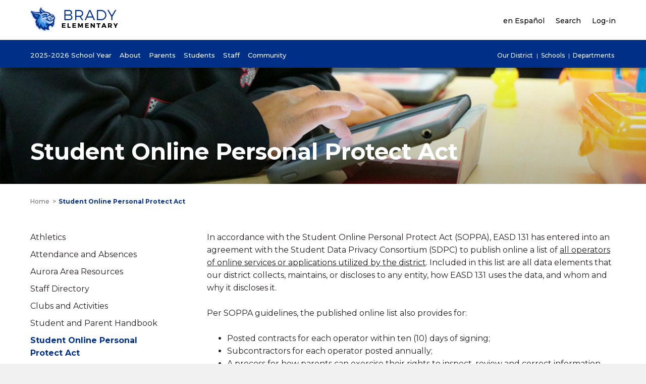

--- FILE ---
content_type: text/html; charset=UTF-8
request_url: https://brady.d131.org/student-online-personal-protect-act/
body_size: 15414
content:
<!doctype html>
<html lang="en">
<head>
	<meta charset="utf-8">
	<meta name="viewport" content="width=device-width">
	<title>Brady Elementary - Student Online Personal Protect Act</title>
	<meta name='robots' content='max-image-preview:large' />
<link rel='dns-prefetch' href='//ajax.googleapis.com' />
<link rel='dns-prefetch' href='//www.formstack.com' />
<link rel='dns-prefetch' href='//fonts.googleapis.com' />
<link rel='dns-prefetch' href='//cdnjs.cloudflare.com' />
<link rel="alternate" title="oEmbed (JSON)" type="application/json+oembed" href="https://brady.d131.org/wp-json/oembed/1.0/embed?url=https%3A%2F%2Fbrady.d131.org%2Fstudent-online-personal-protect-act%2F" />
<link rel="alternate" title="oEmbed (XML)" type="text/xml+oembed" href="https://brady.d131.org/wp-json/oembed/1.0/embed?url=https%3A%2F%2Fbrady.d131.org%2Fstudent-online-personal-protect-act%2F&#038;format=xml" />
<style id='wp-img-auto-sizes-contain-inline-css' type='text/css'>
img:is([sizes=auto i],[sizes^="auto," i]){contain-intrinsic-size:3000px 1500px}
/*# sourceURL=wp-img-auto-sizes-contain-inline-css */
</style>
<style id='wp-emoji-styles-inline-css' type='text/css'>

	img.wp-smiley, img.emoji {
		display: inline !important;
		border: none !important;
		box-shadow: none !important;
		height: 1em !important;
		width: 1em !important;
		margin: 0 0.07em !important;
		vertical-align: -0.1em !important;
		background: none !important;
		padding: 0 !important;
	}
/*# sourceURL=wp-emoji-styles-inline-css */
</style>
<style id='wp-block-library-inline-css' type='text/css'>
:root{--wp-block-synced-color:#7a00df;--wp-block-synced-color--rgb:122,0,223;--wp-bound-block-color:var(--wp-block-synced-color);--wp-editor-canvas-background:#ddd;--wp-admin-theme-color:#007cba;--wp-admin-theme-color--rgb:0,124,186;--wp-admin-theme-color-darker-10:#006ba1;--wp-admin-theme-color-darker-10--rgb:0,107,160.5;--wp-admin-theme-color-darker-20:#005a87;--wp-admin-theme-color-darker-20--rgb:0,90,135;--wp-admin-border-width-focus:2px}@media (min-resolution:192dpi){:root{--wp-admin-border-width-focus:1.5px}}.wp-element-button{cursor:pointer}:root .has-very-light-gray-background-color{background-color:#eee}:root .has-very-dark-gray-background-color{background-color:#313131}:root .has-very-light-gray-color{color:#eee}:root .has-very-dark-gray-color{color:#313131}:root .has-vivid-green-cyan-to-vivid-cyan-blue-gradient-background{background:linear-gradient(135deg,#00d084,#0693e3)}:root .has-purple-crush-gradient-background{background:linear-gradient(135deg,#34e2e4,#4721fb 50%,#ab1dfe)}:root .has-hazy-dawn-gradient-background{background:linear-gradient(135deg,#faaca8,#dad0ec)}:root .has-subdued-olive-gradient-background{background:linear-gradient(135deg,#fafae1,#67a671)}:root .has-atomic-cream-gradient-background{background:linear-gradient(135deg,#fdd79a,#004a59)}:root .has-nightshade-gradient-background{background:linear-gradient(135deg,#330968,#31cdcf)}:root .has-midnight-gradient-background{background:linear-gradient(135deg,#020381,#2874fc)}:root{--wp--preset--font-size--normal:16px;--wp--preset--font-size--huge:42px}.has-regular-font-size{font-size:1em}.has-larger-font-size{font-size:2.625em}.has-normal-font-size{font-size:var(--wp--preset--font-size--normal)}.has-huge-font-size{font-size:var(--wp--preset--font-size--huge)}.has-text-align-center{text-align:center}.has-text-align-left{text-align:left}.has-text-align-right{text-align:right}.has-fit-text{white-space:nowrap!important}#end-resizable-editor-section{display:none}.aligncenter{clear:both}.items-justified-left{justify-content:flex-start}.items-justified-center{justify-content:center}.items-justified-right{justify-content:flex-end}.items-justified-space-between{justify-content:space-between}.screen-reader-text{border:0;clip-path:inset(50%);height:1px;margin:-1px;overflow:hidden;padding:0;position:absolute;width:1px;word-wrap:normal!important}.screen-reader-text:focus{background-color:#ddd;clip-path:none;color:#444;display:block;font-size:1em;height:auto;left:5px;line-height:normal;padding:15px 23px 14px;text-decoration:none;top:5px;width:auto;z-index:100000}html :where(.has-border-color){border-style:solid}html :where([style*=border-top-color]){border-top-style:solid}html :where([style*=border-right-color]){border-right-style:solid}html :where([style*=border-bottom-color]){border-bottom-style:solid}html :where([style*=border-left-color]){border-left-style:solid}html :where([style*=border-width]){border-style:solid}html :where([style*=border-top-width]){border-top-style:solid}html :where([style*=border-right-width]){border-right-style:solid}html :where([style*=border-bottom-width]){border-bottom-style:solid}html :where([style*=border-left-width]){border-left-style:solid}html :where(img[class*=wp-image-]){height:auto;max-width:100%}:where(figure){margin:0 0 1em}html :where(.is-position-sticky){--wp-admin--admin-bar--position-offset:var(--wp-admin--admin-bar--height,0px)}@media screen and (max-width:600px){html :where(.is-position-sticky){--wp-admin--admin-bar--position-offset:0px}}

/*# sourceURL=wp-block-library-inline-css */
</style><style id='global-styles-inline-css' type='text/css'>
:root{--wp--preset--aspect-ratio--square: 1;--wp--preset--aspect-ratio--4-3: 4/3;--wp--preset--aspect-ratio--3-4: 3/4;--wp--preset--aspect-ratio--3-2: 3/2;--wp--preset--aspect-ratio--2-3: 2/3;--wp--preset--aspect-ratio--16-9: 16/9;--wp--preset--aspect-ratio--9-16: 9/16;--wp--preset--color--black: #000000;--wp--preset--color--cyan-bluish-gray: #abb8c3;--wp--preset--color--white: #ffffff;--wp--preset--color--pale-pink: #f78da7;--wp--preset--color--vivid-red: #cf2e2e;--wp--preset--color--luminous-vivid-orange: #ff6900;--wp--preset--color--luminous-vivid-amber: #fcb900;--wp--preset--color--light-green-cyan: #7bdcb5;--wp--preset--color--vivid-green-cyan: #00d084;--wp--preset--color--pale-cyan-blue: #8ed1fc;--wp--preset--color--vivid-cyan-blue: #0693e3;--wp--preset--color--vivid-purple: #9b51e0;--wp--preset--gradient--vivid-cyan-blue-to-vivid-purple: linear-gradient(135deg,rgb(6,147,227) 0%,rgb(155,81,224) 100%);--wp--preset--gradient--light-green-cyan-to-vivid-green-cyan: linear-gradient(135deg,rgb(122,220,180) 0%,rgb(0,208,130) 100%);--wp--preset--gradient--luminous-vivid-amber-to-luminous-vivid-orange: linear-gradient(135deg,rgb(252,185,0) 0%,rgb(255,105,0) 100%);--wp--preset--gradient--luminous-vivid-orange-to-vivid-red: linear-gradient(135deg,rgb(255,105,0) 0%,rgb(207,46,46) 100%);--wp--preset--gradient--very-light-gray-to-cyan-bluish-gray: linear-gradient(135deg,rgb(238,238,238) 0%,rgb(169,184,195) 100%);--wp--preset--gradient--cool-to-warm-spectrum: linear-gradient(135deg,rgb(74,234,220) 0%,rgb(151,120,209) 20%,rgb(207,42,186) 40%,rgb(238,44,130) 60%,rgb(251,105,98) 80%,rgb(254,248,76) 100%);--wp--preset--gradient--blush-light-purple: linear-gradient(135deg,rgb(255,206,236) 0%,rgb(152,150,240) 100%);--wp--preset--gradient--blush-bordeaux: linear-gradient(135deg,rgb(254,205,165) 0%,rgb(254,45,45) 50%,rgb(107,0,62) 100%);--wp--preset--gradient--luminous-dusk: linear-gradient(135deg,rgb(255,203,112) 0%,rgb(199,81,192) 50%,rgb(65,88,208) 100%);--wp--preset--gradient--pale-ocean: linear-gradient(135deg,rgb(255,245,203) 0%,rgb(182,227,212) 50%,rgb(51,167,181) 100%);--wp--preset--gradient--electric-grass: linear-gradient(135deg,rgb(202,248,128) 0%,rgb(113,206,126) 100%);--wp--preset--gradient--midnight: linear-gradient(135deg,rgb(2,3,129) 0%,rgb(40,116,252) 100%);--wp--preset--font-size--small: 13px;--wp--preset--font-size--medium: 20px;--wp--preset--font-size--large: 36px;--wp--preset--font-size--x-large: 42px;--wp--preset--spacing--20: 0.44rem;--wp--preset--spacing--30: 0.67rem;--wp--preset--spacing--40: 1rem;--wp--preset--spacing--50: 1.5rem;--wp--preset--spacing--60: 2.25rem;--wp--preset--spacing--70: 3.38rem;--wp--preset--spacing--80: 5.06rem;--wp--preset--shadow--natural: 6px 6px 9px rgba(0, 0, 0, 0.2);--wp--preset--shadow--deep: 12px 12px 50px rgba(0, 0, 0, 0.4);--wp--preset--shadow--sharp: 6px 6px 0px rgba(0, 0, 0, 0.2);--wp--preset--shadow--outlined: 6px 6px 0px -3px rgb(255, 255, 255), 6px 6px rgb(0, 0, 0);--wp--preset--shadow--crisp: 6px 6px 0px rgb(0, 0, 0);}:where(.is-layout-flex){gap: 0.5em;}:where(.is-layout-grid){gap: 0.5em;}body .is-layout-flex{display: flex;}.is-layout-flex{flex-wrap: wrap;align-items: center;}.is-layout-flex > :is(*, div){margin: 0;}body .is-layout-grid{display: grid;}.is-layout-grid > :is(*, div){margin: 0;}:where(.wp-block-columns.is-layout-flex){gap: 2em;}:where(.wp-block-columns.is-layout-grid){gap: 2em;}:where(.wp-block-post-template.is-layout-flex){gap: 1.25em;}:where(.wp-block-post-template.is-layout-grid){gap: 1.25em;}.has-black-color{color: var(--wp--preset--color--black) !important;}.has-cyan-bluish-gray-color{color: var(--wp--preset--color--cyan-bluish-gray) !important;}.has-white-color{color: var(--wp--preset--color--white) !important;}.has-pale-pink-color{color: var(--wp--preset--color--pale-pink) !important;}.has-vivid-red-color{color: var(--wp--preset--color--vivid-red) !important;}.has-luminous-vivid-orange-color{color: var(--wp--preset--color--luminous-vivid-orange) !important;}.has-luminous-vivid-amber-color{color: var(--wp--preset--color--luminous-vivid-amber) !important;}.has-light-green-cyan-color{color: var(--wp--preset--color--light-green-cyan) !important;}.has-vivid-green-cyan-color{color: var(--wp--preset--color--vivid-green-cyan) !important;}.has-pale-cyan-blue-color{color: var(--wp--preset--color--pale-cyan-blue) !important;}.has-vivid-cyan-blue-color{color: var(--wp--preset--color--vivid-cyan-blue) !important;}.has-vivid-purple-color{color: var(--wp--preset--color--vivid-purple) !important;}.has-black-background-color{background-color: var(--wp--preset--color--black) !important;}.has-cyan-bluish-gray-background-color{background-color: var(--wp--preset--color--cyan-bluish-gray) !important;}.has-white-background-color{background-color: var(--wp--preset--color--white) !important;}.has-pale-pink-background-color{background-color: var(--wp--preset--color--pale-pink) !important;}.has-vivid-red-background-color{background-color: var(--wp--preset--color--vivid-red) !important;}.has-luminous-vivid-orange-background-color{background-color: var(--wp--preset--color--luminous-vivid-orange) !important;}.has-luminous-vivid-amber-background-color{background-color: var(--wp--preset--color--luminous-vivid-amber) !important;}.has-light-green-cyan-background-color{background-color: var(--wp--preset--color--light-green-cyan) !important;}.has-vivid-green-cyan-background-color{background-color: var(--wp--preset--color--vivid-green-cyan) !important;}.has-pale-cyan-blue-background-color{background-color: var(--wp--preset--color--pale-cyan-blue) !important;}.has-vivid-cyan-blue-background-color{background-color: var(--wp--preset--color--vivid-cyan-blue) !important;}.has-vivid-purple-background-color{background-color: var(--wp--preset--color--vivid-purple) !important;}.has-black-border-color{border-color: var(--wp--preset--color--black) !important;}.has-cyan-bluish-gray-border-color{border-color: var(--wp--preset--color--cyan-bluish-gray) !important;}.has-white-border-color{border-color: var(--wp--preset--color--white) !important;}.has-pale-pink-border-color{border-color: var(--wp--preset--color--pale-pink) !important;}.has-vivid-red-border-color{border-color: var(--wp--preset--color--vivid-red) !important;}.has-luminous-vivid-orange-border-color{border-color: var(--wp--preset--color--luminous-vivid-orange) !important;}.has-luminous-vivid-amber-border-color{border-color: var(--wp--preset--color--luminous-vivid-amber) !important;}.has-light-green-cyan-border-color{border-color: var(--wp--preset--color--light-green-cyan) !important;}.has-vivid-green-cyan-border-color{border-color: var(--wp--preset--color--vivid-green-cyan) !important;}.has-pale-cyan-blue-border-color{border-color: var(--wp--preset--color--pale-cyan-blue) !important;}.has-vivid-cyan-blue-border-color{border-color: var(--wp--preset--color--vivid-cyan-blue) !important;}.has-vivid-purple-border-color{border-color: var(--wp--preset--color--vivid-purple) !important;}.has-vivid-cyan-blue-to-vivid-purple-gradient-background{background: var(--wp--preset--gradient--vivid-cyan-blue-to-vivid-purple) !important;}.has-light-green-cyan-to-vivid-green-cyan-gradient-background{background: var(--wp--preset--gradient--light-green-cyan-to-vivid-green-cyan) !important;}.has-luminous-vivid-amber-to-luminous-vivid-orange-gradient-background{background: var(--wp--preset--gradient--luminous-vivid-amber-to-luminous-vivid-orange) !important;}.has-luminous-vivid-orange-to-vivid-red-gradient-background{background: var(--wp--preset--gradient--luminous-vivid-orange-to-vivid-red) !important;}.has-very-light-gray-to-cyan-bluish-gray-gradient-background{background: var(--wp--preset--gradient--very-light-gray-to-cyan-bluish-gray) !important;}.has-cool-to-warm-spectrum-gradient-background{background: var(--wp--preset--gradient--cool-to-warm-spectrum) !important;}.has-blush-light-purple-gradient-background{background: var(--wp--preset--gradient--blush-light-purple) !important;}.has-blush-bordeaux-gradient-background{background: var(--wp--preset--gradient--blush-bordeaux) !important;}.has-luminous-dusk-gradient-background{background: var(--wp--preset--gradient--luminous-dusk) !important;}.has-pale-ocean-gradient-background{background: var(--wp--preset--gradient--pale-ocean) !important;}.has-electric-grass-gradient-background{background: var(--wp--preset--gradient--electric-grass) !important;}.has-midnight-gradient-background{background: var(--wp--preset--gradient--midnight) !important;}.has-small-font-size{font-size: var(--wp--preset--font-size--small) !important;}.has-medium-font-size{font-size: var(--wp--preset--font-size--medium) !important;}.has-large-font-size{font-size: var(--wp--preset--font-size--large) !important;}.has-x-large-font-size{font-size: var(--wp--preset--font-size--x-large) !important;}
/*# sourceURL=global-styles-inline-css */
</style>

<style id='classic-theme-styles-inline-css' type='text/css'>
/*! This file is auto-generated */
.wp-block-button__link{color:#fff;background-color:#32373c;border-radius:9999px;box-shadow:none;text-decoration:none;padding:calc(.667em + 2px) calc(1.333em + 2px);font-size:1.125em}.wp-block-file__button{background:#32373c;color:#fff;text-decoration:none}
/*# sourceURL=/wp-includes/css/classic-themes.min.css */
</style>
<link rel='stylesheet' id='formstack-css-css' href='//www.formstack.com/forms/css/2/wordpress-post.css?ver=6.9' type='text/css' media='all' />
<link rel='stylesheet' id='site_fonts-css' href='https://fonts.googleapis.com/css?family=Montserrat:400,400i,500,700' type='text/css' media='all' />
<link rel='stylesheet' id='site_style-css' href='https://brady.d131.org/wp-content/themes/district131/css/style.php?p=site15.scss&#038;ver=v1738771072' type='text/css' media='all' />
<link rel='stylesheet' id='font_awesome-css' href='https://cdnjs.cloudflare.com/ajax/libs/font-awesome/4.7.0/css/font-awesome.min.css' type='text/css' media='all' />
<script type="text/javascript" src="https://ajax.googleapis.com/ajax/libs/jquery/2.2.4/jquery.min.js?ver=6.9" id="jquery-js"></script>
<script type="text/javascript" src="https://brady.d131.org/wp-content/themes/district131/js/script.js?ver=v1718134880" id="theme_script-js"></script>
<link rel="https://api.w.org/" href="https://brady.d131.org/wp-json/" /><link rel="alternate" title="JSON" type="application/json" href="https://brady.d131.org/wp-json/wp/v2/pages/1069" /><link rel="EditURI" type="application/rsd+xml" title="RSD" href="https://brady.d131.org/xmlrpc.php?rsd" />
<link rel="canonical" href="https://brady.d131.org/student-online-personal-protect-act/" />
<link rel='shortlink' href='https://brady.d131.org/?p=1069' />
	<meta property="og:title"              content="Brady Elementary - Student Online Personal Protect Act" />
		<meta property="og:description" content="In accordance with the Student Online Personal Protect Act (SOPPA), EASD 131 has entered into an agreement with the Student Data Privacy Consortium (SDPC) to publish online a list of all operators of online services or applications utilized by the district. Included in this list are all data elements that our district collects, maintains, or&hellip;"/>
	<meta name="description" content="In accordance with the Student Online Personal Protect Act (SOPPA), EASD 131 has entered into an agreement with the Student Data Privacy Consortium (SDPC) to publish online a list of all operators of online services or applications utilized by the district. Included in this list are all data elements that our district collects, maintains, or&hellip;" />
		<meta property="og:image" content="https://brady.d131.org/wp-content/uploads/sites/15/2021/06/technology-1200x230.jpg" />
	</head>
<body class="wp-singular page-template-default page page-id-1069 wp-theme-district131 language-en">
<a href="#maincontent" tabindex="1">Skip to main content</a>
	
<script> language_toggle.quick_init(); </script>
	<div id="nav">
		<div class="nav-top">
			<div class="wrap">
				<div class="logo">
					<a href="/">
					<span class="language-en"><img width="174" height="50" src="https://brady.d131.org/wp-content/uploads/sites/15/2017/07/header-logo-brady.png" class="no-mobile" alt="header logo brady" decoding="async" /></span><span class="language-es"><img width="174" height="50" src="https://brady.d131.org/wp-content/uploads/sites/15/2017/07/header-logo-brady.png" class="no-mobile" alt="header logo brady" decoding="async" /></span>						<img width="50" height="50" src="https://brady.d131.org/wp-content/uploads/sites/15/2017/07/mascot-mobile-brady.png" class="mobile-only" alt="mascot mobile brady" decoding="async" />					</a>
				</div>
				<div class="nav-top-menus">
					<div class="nav-top-menu">
						<ul>
							<li><a id="language-toggle" href="#switch-language"><span class="language-en">en Español</span><span class="language-es">English</span></a></li>
							<li><a href="#search" data-nav="nav-search" aria-expanded="false"><span class="language-en">Search</span><span class="language-es">Buscar</span></a></li>
							<li><a href="#login" data-nav="nav-login" aria-expanded="false"><span class="language-en">Log-in</span><span class="language-es">Inicio de sesión</span></a></li>
						</ul>
					</div>
					<a href="#mobile-nav" class="mobile-nav" title="Toggle Navigation" aria-label="Toggle Navigation">
						<span></span>
					</a>
				</div>
				<div class="nav-dropdown-small" id="nav-login">
					<ul><li class="item-123"><a href="https://brady.d131.org/staff-logins/"><span class="language-en">Staff</span><span class="language-es">Los Empleados</span></a></li><li class="item-124"><a href="https://brady.d131.org/student-logins/"><span class="language-en">Students</span><span class="language-es">Estudiantes</span></a></li></ul>				</div>
				<div class="nav-dropdown-small" id="nav-search">
					<form action="/search/" method="get">
						<label for="txt-site-search"><span class="language-en">Search Site</span><span class="language-es">Sitio de Búsqueda</span></label>
						<input type="text" id="txt-site-search" name="q">
						<button type="submit"><span class="language-en">Submit</span><span class="language-es">Enviar</span></button>
					</form>
					<div class="search-menu">
						<ul><li class="item-125"><a href="https://brady.d131.org/news/"><span class="language-en">News</span><span class="language-es">Noticias de la escuela</span></a></li><li class="item-128"><a href="https://brady.d131.org/register/"><span class="language-en">Register</span><span class="language-es">Inscripción para estudiantes</span></a></li></ul><ul><li class="item-451"><a href="http://www.d131.org/service-centers/"><span class="language-en">Service Centers</span><span class="language-es">Service Centers</span></a></li><li class="item-316"><a href="https://brady.d131.org/staff-directory/"><span class="language-en">Staff Directory</span><span class="language-es">Directorio del personal</span></a></li></ul><ul><li class="item-127"><a href="https://brady.d131.org/events/"><span class="language-en">Calendar</span><span class="language-es">Calendar</span></a></li><li class="item-450"><a href="http://www.d131.org/human-resources/"><span class="language-en">Human Resources</span><span class="language-es">Human Resources</span></a></li></ul>						<div class="clear"></div>
					</div>
					<form action="/staff-directory/" method="get">
						<label for="txt-staff-search"><span class="language-en">Search Staff</span><span class="language-es">Directorio del personal</span></label>
						<input type="text" id="txt-staff-search" name="search">
						<button type="submit"><span class="language-en">Submit</span><span class="language-es">Enviar</span></button>
					</form>
				</div>
			</div>
		</div> <!-- .nav-top -->
		<div class="nav-bottom">
			<div class="wrap">
				<div class="primary-nav">
					<ul><li><a href="https://brady.d131.org/2025-2026-school-year/" data-nav="nav-977" aria-expanded="false"><span class="language-en">2025-2026 School Year</span><span class="language-es">2025-2026 Año Escolar</span></a></li><li><a href="#" data-nav="nav-78" aria-expanded="false"><span class="language-en">About</span><span class="language-es">Sobre</span></a></li><li><a href="#" data-nav="nav-79" aria-expanded="false"><span class="language-en">Parents</span><span class="language-es">Padres</span></a></li><li><a href="#" data-nav="nav-80" aria-expanded="false"><span class="language-en">Students</span><span class="language-es">Estudiantes</span></a></li><li><a href="#" data-nav="nav-420" aria-expanded="false"><span class="language-en">Staff</span><span class="language-es">Personal</span></a></li><li><a href="#" data-nav="nav-81" aria-expanded="false"><span class="language-en">Community</span><span class="language-es">Comunidad</span></a></li></ul>				</div>
				<div class="secondary-nav">
					<ul>
						<li><a href="#our-district" data-nav="nav-district"><span class="language-en">Our District</span><span class="language-es">Nuestro distrito</span></a></li>
						<li><a href="#schools" data-nav="nav-schools"><span class="language-en">Schools</span><span class="language-es">Escuelas</span></a></li>
						<li><a href="#departments" data-nav="nav-departments"><span class="language-en">Departments</span><span class="language-es">Departamentos</span></a></li>
					</ul>
				</div>
			</div>
				<div class="nav-dropdown with-featured-menu-content" id="nav-977">
			<div class="wrap">
	<ul><li class="item-985"><a href="https://brady.d131.org/2025-2026-school-year/"><span class="language-en">2025-2026 Helpful Links</span><span class="language-es">Enlaces útiles 2025-2026</span></a></li><li class="item-1263"><a href="https://brady.d131.org/e-learning-plan/"><span class="language-en">E-Learning Plan</span><span class="language-es">Plan de aprendizaje remoto (E-Learning)</span></a></li><li class="item-1075"><a href="https://www.d131.org/wp-content/uploads/2021/08/Medical-Exemption-Eligibility-Form-English-Spanish.pdf"><span class="language-en">Medical Exemption Form (Eng-Span)</span><span class="language-es">Formulario de exención médica (Ing-Esp)</span></a></li><li class="item-417"><a href="https://brady.d131.org/events/"><span class="language-en">School Calendar</span><span class="language-es">Calendario escolar</span></a></li><li class="item-368"><a href="https://brady.d131.org/school-supply-lists/"><span class="language-en">School Supply Lists</span><span class="language-es">Lista de útiles escolares</span></a></li><li class="item-408"><a href="https://brady.d131.org/register/"><span class="language-en">Student Registration</span><span class="language-es">Inscripción para estudiantes</span></a></li><li class="item-463"><a href="https://brady.d131.org/transportation/"><span class="language-en">Transportation</span><span class="language-es">Transporte</span></a></li></ul><ul><li class="item-1089"><a href="https://brady.d131.org/google-training-and-resources-for-parents/"><span class="language-en">Google Training and Resources For Parents</span><span class="language-es">Entrenamiento y recursos de Google Para Padres</span></a></li><li class="item-1076"><a href="https://www.d131.org/wp-content/uploads/2022/06/ENG-SPAN-Family-COVID-19-Clinic-Resources_updated-61422.pdf"><span class="language-en">Family COVID-19 Medical Resources (Eng-Span)</span><span class="language-es">Recursos médicos para la familia COVID-19 (Ing-Esp)</span></a></li><li class="item-1086"><a href="https://brady.d131.org/google-training-and-resources-for-teachers/"><span class="language-en">Google Training and Resources for Teachers</span><span class="language-es">Entrenamiento y recursos de Google para maestros</span></a></li><li class="item-1091"><a href="https://brady.d131.org/school-hours/"><span class="language-en">School Hours</span><span class="language-es">School Hours</span></a></li><li class="item-387"><a href="https://brady.d131.org/school-meals/"><span class="language-en">School Meals</span><span class="language-es">Alimentos escolares </span></a></li><li class="item-357"><a href="https://brady.d131.org/weather-related-closings-delays/"><span class="language-en">Weather Related Closings &#038; Delays</span><span class="language-es">Cierre y demoras debido al clima</span></a></li></ul>	<div class="clear"></div>
</div>
		</div>
		<div class="nav-dropdown with-featured-menu-content" id="nav-78">
			<div class="wrap">
<div class="featured-menu-content"><div class="fmc-image">
	<img width="200" height="200" src="https://brady.d131.org/wp-content/uploads/sites/15/2019/12/Strategic-Plan-logo.jpg" class="attachment-medium size-medium" alt="Strategic Plan logo" decoding="async" srcset="https://brady.d131.org/wp-content/uploads/sites/15/2019/12/Strategic-Plan-logo.jpg 200w, https://brady.d131.org/wp-content/uploads/sites/15/2019/12/Strategic-Plan-logo-150x150.jpg 150w" sizes="(max-width: 200px) 100vw, 200px" /></div>
<div class="fmc-text">
	<div class="fmc-text-area">
		<h2><span class="language-en">Our five-year strategic plan</span><span class="language-es">Nuestro plan estratégico de cinco años</span></h2>
		<p>
			<span class="language-en">East Aurora School District 131 has a new mission, vision, and five-year strategic plan. </span><span class="language-es">East Aurora School District 131 tiene una nueva misión, visión y un plan estratégico de cinco años.</span>		</p>
	</div>
	<div class="fmc-link">
		<a class="button white" href="https://www.d131.org/vision/"><span class="language-en">Learn more</span><span class="language-es">Conozca más</span></a>
	</div>
</div>
</div>	<ul><li class="item-381"><a href="https://brady.d131.org/about-our-school/"><span class="language-en">About Our School</span><span class="language-es">Nuestra escuela</span></a></li><li class="item-190"><a href="https://brady.d131.org/district-boundaries/"><span class="language-en">District Boundaries</span><span class="language-es">Límites del distrito</span></a></li><li class="item-185"><a href="https://brady.d131.org/employment/"><span class="language-en">Employment</span><span class="language-es">Empleos</span></a></li></ul><ul><li class="item-192"><a href="https://brady.d131.org/events/"><span class="language-en">School Calendar</span><span class="language-es">Calendario escolar</span></a></li><li class="item-191"><a href="https://brady.d131.org/news/"><span class="language-en">School News</span><span class="language-es">Noticias de la escuela </span></a></li></ul>	<div class="clear"></div>
</div>
		</div>
		<div class="nav-dropdown with-featured-menu-content" id="nav-79">
			<div class="wrap">
	<ul><li class="item-414"><a href="https://brady.d131.org/athletics/"><span class="language-en">Athletics</span><span class="language-es">Deportes</span></a></li><li class="item-943"><a href="https://brady.d131.org/aurora-area-resources/"><span class="language-en">Aurora Area Resources</span><span class="language-es">Recursos en la area de Aurora</span></a></li><li class="item-502"><a href="https://brady.d131.org/clubs-and-activities/"><span class="language-en">Clubs and Activities</span><span class="language-es">Clubs y Actividades</span></a></li><li class="item-1072"><a href="https://brady.d131.org/student-online-personal-protect-act/"><span class="language-en">Student Online Personal Protect Act</span><span class="language-es">Ley de protección personal en línea para estudiantes</span></a></li></ul><ul><li class="item-459"><a href="https://brady.d131.org/attendance-and-absences/"><span class="language-en">Attendance and Absences</span><span class="language-es">Asistencia y ausencias</span></a></li><li class="item-362"><a href="https://brady.d131.org/staff-directory/"><span class="language-en">Staff Directory</span><span class="language-es">Directorio del personal</span></a></li><li class="item-361"><a href="https://brady.d131.org/student-and-parent-handbook/"><span class="language-en">Student and Parent Handbook</span><span class="language-es">Guía para padres y estudiantes</span></a></li><li class="item-399"><a href="https://brady.d131.org/parent-liaison/"><span class="language-en">Parent Liaison</span><span class="language-es">Parent Liaison</span></a></li></ul>	<div class="clear"></div>
</div>
		</div>
		<div class="nav-dropdown with-featured-menu-content" id="nav-80">
			<div class="wrap">
<div class="featured-menu-content"><div class="fmc-image">
	<img width="200" height="200" src="https://brady.d131.org/wp-content/uploads/sites/15/2022/03/Attendance-Matters-Feature-Menu.png" class="attachment-medium size-medium" alt="Attendance Matters Feature Menu" decoding="async" loading="lazy" srcset="https://brady.d131.org/wp-content/uploads/sites/15/2022/03/Attendance-Matters-Feature-Menu.png 200w, https://brady.d131.org/wp-content/uploads/sites/15/2022/03/Attendance-Matters-Feature-Menu-150x150.png 150w" sizes="auto, (max-width: 200px) 100vw, 200px" /></div>
<div class="fmc-text">
	<div class="fmc-text-area">
		<h2><span class="language-en">Attendance matters!</span><span class="language-es">¡La asistencia es importante!  </span></h2>
		<p>
			<span class="language-en">It’s been proven: being on time and attending every day can make a remarkable difference in your student’s academic success, at any age. </span><span class="language-es">Está comprobado: Ser puntual y asistir a clases todos los días puede marcar una notable diferencia en el éxito académico de su estudiante, a cualquier edad. </span>		</p>
	</div>
	<div class="fmc-link">
		<a class="button white" href="/attendance-matters/"><span class="language-en">Learn more</span><span class="language-es">Conozca más</span></a>
	</div>
</div>
</div>	<ul><li class="item-360"><a href="https://brady.d131.org/student-and-parent-handbook/"><span class="language-en">Student and Parent Handbook</span><span class="language-es">Guía para padres y estudiantes</span></a></li><li class="item-1025"><a href="https://www.d131.org/wp-content/uploads/2020/12/D131-Resource-Card_updated.pdf"><span class="language-en">Student Resource Card</span><span class="language-es">Student Resource Card</span></a></li><li class="item-503"><a href="https://brady.d131.org/clubs-and-activities/"><span class="language-en">Clubs and Activities</span><span class="language-es">Clubs y Actividades</span></a></li><li class="item-203"><a href="https://brady.d131.org/staff-directory/"><span class="language-en">Find a Teacher</span><span class="language-es">Directorio del personal</span></a></li></ul><ul><li class="item-423"><a href="https://brady.d131.org/student-logins/"><span class="language-en">Student Online Resources</span><span class="language-es">Recursos por internet para estudiantes</span></a></li><li class="item-413"><a href="https://brady.d131.org/athletics/"><span class="language-en">Athletics</span><span class="language-es">Deportes</span></a></li><li class="item-543"><a href="https://brady.d131.org/field-trips/"><span class="language-en">Field Trips</span><span class="language-es">Viajes de estudiantes</span></a></li></ul>	<div class="clear"></div>
</div>
		</div>
		<div class="nav-dropdown with-featured-menu-content" id="nav-420">
			<div class="wrap">
<div class="featured-menu-content"><div class="fmc-image">
	<img width="200" height="200" src="https://brady.d131.org/wp-content/uploads/sites/15/2021/06/BOE-Meeting-Feature-Menu.png" class="attachment-medium size-medium" alt="BOE Meeting Feature Menu" decoding="async" loading="lazy" srcset="https://brady.d131.org/wp-content/uploads/sites/15/2021/06/BOE-Meeting-Feature-Menu.png 200w, https://brady.d131.org/wp-content/uploads/sites/15/2021/06/BOE-Meeting-Feature-Menu-150x150.png 150w" sizes="auto, (max-width: 200px) 100vw, 200px" /></div>
<div class="fmc-text">
	<div class="fmc-text-area">
		<h2><span class="language-en">Join us for our Board Meeting</span><span class="language-es">Join us for our Board Meeting</span></h2>
		<p>
			<span class="language-en">Our Board of Education meetings take place the first and third Monday of each month at 7:00 p.m. Please join us!</span><span class="language-es">Nuestras reuniones de la Junta de Educación se llevan a cabo el primer y tercer lunes de cada mes, a las 7:00 p.m. Por favor únase a nosotros!</span>		</p>
	</div>
	<div class="fmc-link">
		<a class="button white" href="https://www.d131.org/board-of-education/board-meetings/"><span class="language-en">Event Information</span><span class="language-es">Información del evento</span></a>
	</div>
</div>
</div>	<ul><li class="item-424"><a href="https://brady.d131.org/staff-logins/"><span class="language-en">Staff Logins</span><span class="language-es">Inicio de sesión para el personal</span></a></li><li class="external-link item-427"><a href="https://d131-my.sharepoint.com/"><span class="language-en">O365 OneDrive</span><span class="language-es">O365 OneDrive</span></a></li><li class="external-link item-429"><a href="https://d131.sharepoint.com/"><span class="language-en">O365 SharePoint</span><span class="language-es">O365 SharePoint</span></a></li><li class="item-444"><a href="http://www.d131.org/grants/"><span class="language-en">Grants</span><span class="language-es">Subvenciones</span></a></li><li class="item-432"><a href="https://brady.d131.org/staff-directory/"><span class="language-en">Staff Directory</span><span class="language-es">Directorio del personal</span></a></li><li class="external-link item-435"><a href="https://eastaurorasd131il.tylerportico.com/tesp/employee-selfservice/"><span class="language-en">Infinite Visions</span><span class="language-es">Infinite Visions</span></a></li><li class="external-link item-438"><a href="http://hrms2.d131.org:9191/user"><span class="language-en">Reprographics</span><span class="language-es">Reprographics</span></a></li></ul><ul><li class="external-link item-426"><a href="https://outlook.office365.com/owa/?realm=d131.org#path=/mail"><span class="language-en">O365 Staff Email</span><span class="language-es">O365 Correo electrónico del personal</span></a></li><li class="external-link item-428"><a href="https://d131.sharepoint.com/"><span class="language-en">O365 Document Portal</span><span class="language-es">O365 Portal para documentos</span></a></li><li class="item-430"><a href="http://www.d131.org/teaching-and-learning/assessment/"><span class="language-en">Assessments</span><span class="language-es">Evaluaciones</span></a></li><li class="item-431"><a href="http://www.d131.org/professional-development/"><span class="language-en">Professional Development</span><span class="language-es">Desarrollo profesional</span></a></li><li class="external-link item-433"><a href="https://login.frontlineeducation.com/login?signin=de7f655b680e412a6ab2bdcf20e2af3f&clientId=superSuit#/login"><span class="language-en">Frontline (AESOP/MLP)</span><span class="language-es">Frontline (AESOP/MLP)</span></a></li><li class="external-link item-436"><a href="http://D131.gofmx.com"><span class="language-en">IT Help Ticket</span><span class="language-es">Ayuda de tecnología </span></a></li><li class="external-link item-439"><a href="http://d131.tedk12.com/perform"><span class="language-en">TalentEd</span><span class="language-es">TalentEd</span></a></li></ul>	<div class="clear"></div>
</div>
		</div>
		<div class="nav-dropdown with-featured-menu-content" id="nav-81">
			<div class="wrap">
<div class="featured-menu-content"><div class="fmc-image">
	<img width="200" height="200" src="https://brady.d131.org/wp-content/uploads/sites/15/2021/06/BOE-Meeting-Feature-Menu.png" class="attachment-medium size-medium" alt="BOE Meeting Feature Menu" decoding="async" loading="lazy" srcset="https://brady.d131.org/wp-content/uploads/sites/15/2021/06/BOE-Meeting-Feature-Menu.png 200w, https://brady.d131.org/wp-content/uploads/sites/15/2021/06/BOE-Meeting-Feature-Menu-150x150.png 150w" sizes="auto, (max-width: 200px) 100vw, 200px" /></div>
<div class="fmc-text">
	<div class="fmc-text-area">
		<h2><span class="language-en">Join us for our Board Meeting</span><span class="language-es">Join us for our Board Meeting</span></h2>
		<p>
			<span class="language-en">Our Board of Education meetings take place the first and third Monday of each month at 7:00 p.m. Please join us!</span><span class="language-es">Nuestras reuniones de la Junta de Educación se llevan a cabo el primer y tercer lunes de cada mes, a las 7:00 p.m. Por favor únase a nosotros!</span>		</p>
	</div>
	<div class="fmc-link">
		<a class="button white" href="https://www.d131.org/board-of-education/board-meetings/"><span class="language-en">Event Information</span><span class="language-es">Información del evento</span></a>
	</div>
</div>
</div>	<ul><li class="item-1026"><a href="https://brady.d131.org/aurora-area-resources/"><span class="language-en">Aurora Area Resources</span><span class="language-es">Recursos en la area de Aurora</span></a></li><li class="item-419"><a href="https://brady.d131.org/news/"><span class="language-en">School News</span><span class="language-es">Noticias de la escuela</span></a></li><li class="item-442"><a href="https://brady.d131.org/use-of-school-facilities/"><span class="language-en">Use of School Facilities</span><span class="language-es">Uso de las instalaciones escolares</span></a></li></ul><ul><li class="item-416"><a href="http://www.d131.org"><span class="language-en">District Website</span><span class="language-es">Página de internet del Distrito</span></a></li><li class="item-418"><a href="https://brady.d131.org/employment/"><span class="language-en">Employment</span><span class="language-es">Empleos</span></a></li></ul>	<div class="clear"></div>
</div>
		</div>
		<div class="nav-dropdown with-featured-menu-content nav-right" id="nav-district">
			<div class="wrap">
<div class="featured-menu-content"><div class="fmc-image">
	<img width="200" height="200" src="https://brady.d131.org/wp-content/uploads/sites/15/2019/12/Strategic-Plan-logo.jpg" class="attachment-medium size-medium" alt="Strategic Plan logo" decoding="async" loading="lazy" srcset="https://brady.d131.org/wp-content/uploads/sites/15/2019/12/Strategic-Plan-logo.jpg 200w, https://brady.d131.org/wp-content/uploads/sites/15/2019/12/Strategic-Plan-logo-150x150.jpg 150w" sizes="auto, (max-width: 200px) 100vw, 200px" /></div>
<div class="fmc-text">
	<div class="fmc-text-area">
		<h2><span class="language-en">Our five-year strategic plan</span><span class="language-es">Nuestro plan estratégico de cinco años</span></h2>
		<p>
			<span class="language-en">East Aurora School District 131 has a new mission, vision, and five-year strategic plan. </span><span class="language-es">East Aurora School District 131 tiene una nueva misión, visión y un plan estratégico de cinco años.</span>		</p>
	</div>
	<div class="fmc-link">
		<a class="button white" href="https://www.d131.org/vision/"><span class="language-en">Learn more</span><span class="language-es">Conozca más</span></a>
	</div>
</div>
</div>	<ul><li class="item-894"><a href="https://www.d131.org/human-resources/employment/"><span class="language-en">Employment</span><span class="language-es">Empleos</span></a></li><li class="item-895"><a href="https://www.d131.org/news/"><span class="language-en">News</span><span class="language-es">Noticias</span></a></li><li class="item-896"><a href="https://www.d131.org/service-centers/"><span class="language-en">Service Centers</span><span class="language-es">Centros de Servicios</span></a></li><li class="item-897"><a href="https://www.d131.org/state-report-cards/"><span class="language-en">State Report Cards</span><span class="language-es">Reporte estatal de calificaciones </span></a></li><li class="item-2740"><a href="https://www.d131.org/register/"><span class="language-en">Student Registration</span><span class="language-es">Inscripciones estudiantiles</span></a></li><li class="item-898"><a href="https://www.d131.org/superintendent/"><span class="language-en">Superintendent</span><span class="language-es">Superintendente</span></a></li></ul><ul><li class="item-1748"><a href="https://www.d131.org/"><span class="language-en">District Homepage</span><span class="language-es">Página principal de Distrito</span></a></li><li class="item-889"><a href="https://www.d131.org/board-of-education/"><span class="language-en">Board of Education</span><span class="language-es">Junta de Educación </span></a></li><li class="item-890"><a href="https://www.d131.org/events/"><span class="language-en">Calendar</span><span class="language-es">Calendario</span></a></li><li class="item-891"><a href="https://www.d131.org/community-relations/"><span class="language-en">Community Relations</span><span class="language-es">Relaciones comunitarias</span></a></li><li class="item-892"><a href="https://www.d131.org/district-boundaries/"><span class="language-en">District Boundaries</span><span class="language-es">Límites del Distrito</span></a></li><li class="item-893"><a href="https://www.d131.org/district-facts/"><span class="language-en">District Facts</span><span class="language-es">Datos del Distrito </span></a></li></ul>	<div class="clear"></div>
</div>
		</div>
		<div class="nav-dropdown with-featured-menu-content nav-right" id="nav-departments">
			<div class="wrap">
<div class="featured-menu-content"><div class="fmc-image">
	<img width="200" height="200" src="https://brady.d131.org/wp-content/uploads/sites/15/2021/06/BOE-Meeting-Feature-Menu.png" class="attachment-medium size-medium" alt="BOE Meeting Feature Menu" decoding="async" loading="lazy" srcset="https://brady.d131.org/wp-content/uploads/sites/15/2021/06/BOE-Meeting-Feature-Menu.png 200w, https://brady.d131.org/wp-content/uploads/sites/15/2021/06/BOE-Meeting-Feature-Menu-150x150.png 150w" sizes="auto, (max-width: 200px) 100vw, 200px" /></div>
<div class="fmc-text">
	<div class="fmc-text-area">
		<h2><span class="language-en">Join us for our Board Meeting</span><span class="language-es">Join us for our Board Meeting</span></h2>
		<p>
			<span class="language-en">Our Board of Education meetings take place the first and third Monday of each month at 7:00 p.m. Please join us!</span><span class="language-es">Nuestras reuniones de la Junta de Educación se llevan a cabo el primer y tercer lunes de cada mes, a las 7:00 p.m. Por favor únase a nosotros!</span>		</p>
	</div>
	<div class="fmc-link">
		<a class="button white" href="https://www.d131.org/board-of-education/board-meetings/"><span class="language-en">Event Information</span><span class="language-es">Información del evento</span></a>
	</div>
</div>
</div>	<ul><li class="item-617"><a href="https://www.d131.org/student-services/"><span class="language-en">Student Services</span><span class="language-es">Servicios Estudiantiles</span></a></li><li class="item-615"><a href="https://www.d131.org/business-office/"><span class="language-en">Business Office</span><span class="language-es">Oficina de Finanzas</span></a></li><li class="item-613"><a href="https://www.d131.org/teaching-and-learning/"><span class="language-en">Teaching and Learning</span><span class="language-es">Enseñanza y Aprendizaje</span></a></li><li class="item-922"><a href="https://www.d131.org/technology/"><span class="language-en">Technology</span><span class="language-es">Tecnología </span></a></li><li class="item-5068"><a href="https://www.d131.org/transportation/"><span class="language-en">Transportation</span><span class="language-es">Transporte</span></a></li></ul><ul><li class="item-2643"><a href="https://www.d131.org/athletics/"><span class="language-en">Athletics</span><span class="language-es">Atletismo</span></a></li><li class="item-2191"><a href="https://www.d131.org/buildings-grounds/"><span class="language-en">Buildings &#038; Grounds</span><span class="language-es">Edificios e instalaciones</span></a></li><li class="item-43391"><a href="https://www.d131.org/teaching-and-learning/supplemental-services-and-grants/"><span class="language-en">Supplemental Services and Grants</span><span class="language-es">Servicios complementarios y subvenciones</span></a></li><li class="item-641"><a href="https://www.d131.org/community-relations/"><span class="language-en">Community Relations</span><span class="language-es">Relaciones de la Comunidad</span></a></li><li class="item-616"><a href="https://www.d131.org/human-resources/"><span class="language-en">Human Resources</span><span class="language-es">Recursos Humanos</span></a></li></ul>	<div class="clear"></div>
</div>

		</div>
		<div class="nav-dropdown nav-schools" id="nav-schools">
			<div class="wrap">
			<div class="nav-group"><strong><span class="language-en">0-3 Years</span><span class="language-es">0-3 Years(es)</span></strong><ul><li class="school-item-0"><a href="//ecc.d131.org/jumpstart/"><span style="background-image:url(https://www.d131.org/wp-content/uploads/sites/25/2017/07/nav_icon_ea.png)"></span><span class="language-en">Jumpstart</span><span class="language-es">Jumpstart</span></a></li></ul><strong><span class="language-en">Preschools</span><span class="language-es">Preescolar</span></strong><ul><li class="school-item-24"><a href="//gcc.d131.org"><span style="background-image:url(https://brady.d131.org/wp-content/uploads/sites/24/2017/07/nav_icon_ea.png)"></span><span class="language-en">Aries "Jaybird" Gonzalez Child Center</span><span class="language-es">Aries "Jaybird" Gonzalez Child Center</span></a></li><li class="school-item-25"><a href="//ecc.d131.org"><span style="background-image:url(https://brady.d131.org/wp-content/uploads/sites/25/2017/07/nav_icon_ea.png)"></span><span class="language-en">Early Childhood Center</span><span class="language-es">Early Childhood Center</span></a></li></ul><strong><span class="language-en">STEAM Academy</span><span class="language-es">Academia STEAM</span></strong><ul><li class="school-item-10"><a href="//benavides.d131.org"><span style="background-image:url(https://brady.d131.org/wp-content/uploads/sites/10/2017/07/nav_icon_benavides.png)"></span><span class="language-en">Benavides STEAM Academy</span><span class="language-es">Benavides STEAM Academy</span></a></li></ul></div><div class="nav-group"><strong><span class="language-en">Elementary Schools</span><span class="language-es">Escuelas Primarias</span></strong><ul><li class="school-item-11"><a href="//allen.d131.org"><span style="background-image:url(https://brady.d131.org/wp-content/uploads/sites/11/2017/08/nav_icon_allen.png)"></span><span class="language-en">Allen Elementary</span><span class="language-es">Allen Elementary</span></a></li><li class="school-item-12"><a href="//bardwell.d131.org"><span style="background-image:url(https://brady.d131.org/wp-content/uploads/sites/12/2017/07/nav_icon_bardwell.png)"></span><span class="language-en">Bardwell Elementary</span><span class="language-es">Bardwell Elementary</span></a></li><li class="school-item-13"><a href="//beaupre.d131.org"><span style="background-image:url(https://brady.d131.org/wp-content/uploads/sites/13/2017/08/nav_icon_beaupre.png)"></span><span class="language-en">Beaupre Elementary</span><span class="language-es">Beaupre Elementary</span></a></li><li class="school-item-15"><a href="//brady.d131.org"><span style="background-image:url(https://brady.d131.org/wp-content/uploads/sites/15/2017/07/nav_icon_brady.png)"></span><span class="language-en">Brady Elementary</span><span class="language-es">Brady Elementary</span></a></li><li class="school-item-17"><a href="//dieterich.d131.org"><span style="background-image:url(https://brady.d131.org/wp-content/uploads/sites/17/2017/08/nav_icon_dieterich.png)"></span><span class="language-en">Dieterich Elementary</span><span class="language-es">Dieterich Elementary</span></a></li><li class="school-item-18"><a href="//gates.d131.org"><span style="background-image:url(https://brady.d131.org/wp-content/uploads/sites/18/2017/08/nav_icon_gates.png)"></span><span class="language-en">Gates Elementary</span><span class="language-es">Gates Elementary</span></a></li></ul><ul><li class="school-item-19"><a href="//hermes.d131.org"><span style="background-image:url(https://brady.d131.org/wp-content/uploads/sites/19/2017/07/nav_icon_hermes.png)"></span><span class="language-en">Hermes Elementary</span><span class="language-es">Hermes Elementary</span></a></li><li class="school-item-20"><a href="//johnson.d131.org"><span style="background-image:url(https://brady.d131.org/wp-content/uploads/sites/20/2017/08/nav_icon_johnson.png)"></span><span class="language-en">Johnson Elementary</span><span class="language-es">Johnson Elementary</span></a></li><li class="school-item-21"><a href="//krug.d131.org"><span style="background-image:url(https://brady.d131.org/wp-content/uploads/sites/21/2017/08/nav_icon_krug.png)"></span><span class="language-en">Krug Elementary</span><span class="language-es">Krug Elementary</span></a></li><li class="school-item-22"><a href="//odonnell.d131.org"><span style="background-image:url(https://brady.d131.org/wp-content/uploads/sites/22/2017/08/nav_icon_odonnell.png)"></span><span class="language-en">O'Donnell Elementary</span><span class="language-es">O'Donnell Elementary</span></a></li><li class="school-item-3"><a href="//oakpark.d131.org"><span style="background-image:url(https://brady.d131.org/wp-content/uploads/sites/3/2017/06/nav_icon_oak_park_dark.png)"></span><span class="language-en">Oak Park Elementary</span><span class="language-es">Oak Park Elementary</span></a></li><li class="school-item-23"><a href="//rollins.d131.org"><span style="background-image:url(https://brady.d131.org/wp-content/uploads/sites/23/2017/08/nav_icon_rollins.png)"></span><span class="language-en">Rollins Elementary</span><span class="language-es">Rollins Elementary</span></a></li></ul></div><div class="nav-group"><strong><span class="language-en">Magnet Schools</span><span class="language-es">Escuelas Magnet</span></strong><ul><li class="school-item-7"><a href="//magnet.d131.org"><span style="background-image:url(https://brady.d131.org/wp-content/uploads/sites/7/2017/12/nav_icon_fred_rodgers.png)"></span><span class="language-en">Fred Rodgers Magnet Academy</span><span class="language-es">Fred Rodgers Magnet Academy</span></a></li></ul><strong><span class="language-en">Middle Schools</span><span class="language-es">Escuelas Intermedias</span></strong><ul><li class="school-item-4"><a href="//cowherd.d131.org"><span style="background-image:url(https://brady.d131.org/wp-content/uploads/sites/4/2017/07/nav_icon_cowherd-1.png)"></span><span class="language-en">Cowherd Middle School</span><span class="language-es">Cowherd Middle School</span></a></li><li class="school-item-5"><a href="//simmons.d131.org"><span style="background-image:url(https://brady.d131.org/wp-content/uploads/sites/5/2017/08/nav_icon_simmons.png)"></span><span class="language-en">Simmons Middle School</span><span class="language-es">Simmons Middle School</span></a></li><li class="school-item-6"><a href="//waldo.d131.org"><span style="background-image:url(https://brady.d131.org/wp-content/uploads/sites/6/2017/08/nav_icon_waldo.png)"></span><span class="language-en">Waldo Middle School</span><span class="language-es">Waldo Middle School</span></a></li></ul></div><div class="nav-group"><strong><span class="language-en">High Schools</span><span class="language-es">Escuelas Secundarias</span></strong><ul><li class="school-item-9"><a href="//extension.d131.org"><span style="background-image:url(https://brady.d131.org/wp-content/uploads/sites/9/2017/07/nav_icon_ea.png)"></span><span class="language-en">East Aurora Extension</span><span class="language-es">East Aurora Extension</span></a></li><li class="school-item-8"><a href="//easthigh.d131.org"><span style="background-image:url(https://brady.d131.org/wp-content/uploads/sites/8/2017/07/nav_icon_ea.png)"></span><span class="language-en">East Aurora High School</span><span class="language-es">East Aurora High School</span></a></li><li class="school-item-26"><a href="//resilience.d131.org"><span style="background-image:url(https://brady.d131.org/wp-content/uploads/sites/26/2017/07/nav_icon_ea.png)"></span><span class="language-en">Resilience Education Center</span><span class="language-es">Resilience Education Center</span></a></li></ul><strong><span class="language-en">Affiliated Schools</span><span class="language-es">Escuelas Afiliadas</span></strong><ul><li><a href="https://hopewall.sd129.org/" target="_blank"><span class="affiliated-school"></span><span class="language-en">Hope D. Wall School</span><span class="language-es">Hope D. Wall School(es)</span></a></li></ul></div>				<div class="clear"></div>
			</div>
		</div>
		</div> <!-- .nav-bottom -->
	</div> <!-- #nav -->
	<div id="nav-mobile">
		<div class="nav-mobile-scroll">
			<div class="nv-top">
				<ul><li><div tabindex="0" aria-expanded="false"><span class="language-en">2025-2026 School Year</span><span class="language-es">2025-2026 Año Escolar</span></div><ul><li class="item-985"><a href="https://brady.d131.org/2025-2026-school-year/"><span class="language-en">2025-2026 Helpful Links</span><span class="language-es">Enlaces útiles 2025-2026</span></a></li><li class="item-1089"><a href="https://brady.d131.org/google-training-and-resources-for-parents/"><span class="language-en">Google Training and Resources For Parents</span><span class="language-es">Entrenamiento y recursos de Google Para Padres</span></a></li><li class="item-1263"><a href="https://brady.d131.org/e-learning-plan/"><span class="language-en">E-Learning Plan</span><span class="language-es">Plan de aprendizaje remoto (E-Learning)</span></a></li><li class="item-1076"><a href="https://www.d131.org/wp-content/uploads/2022/06/ENG-SPAN-Family-COVID-19-Clinic-Resources_updated-61422.pdf"><span class="language-en">Family COVID-19 Medical Resources (Eng-Span)</span><span class="language-es">Recursos médicos para la familia COVID-19 (Ing-Esp)</span></a></li><li class="item-1075"><a href="https://www.d131.org/wp-content/uploads/2021/08/Medical-Exemption-Eligibility-Form-English-Spanish.pdf"><span class="language-en">Medical Exemption Form (Eng-Span)</span><span class="language-es">Formulario de exención médica (Ing-Esp)</span></a></li><li class="item-1086"><a href="https://brady.d131.org/google-training-and-resources-for-teachers/"><span class="language-en">Google Training and Resources for Teachers</span><span class="language-es">Entrenamiento y recursos de Google para maestros</span></a></li><li class="item-417"><a href="https://brady.d131.org/events/"><span class="language-en">School Calendar</span><span class="language-es">Calendario escolar</span></a></li><li class="item-1091"><a href="https://brady.d131.org/school-hours/"><span class="language-en">School Hours</span><span class="language-es">School Hours</span></a></li><li class="item-368"><a href="https://brady.d131.org/school-supply-lists/"><span class="language-en">School Supply Lists</span><span class="language-es">Lista de útiles escolares</span></a></li><li class="item-387"><a href="https://brady.d131.org/school-meals/"><span class="language-en">School Meals</span><span class="language-es">Alimentos escolares </span></a></li><li class="item-408"><a href="https://brady.d131.org/register/"><span class="language-en">Student Registration</span><span class="language-es">Inscripción para estudiantes</span></a></li><li class="item-357"><a href="https://brady.d131.org/weather-related-closings-delays/"><span class="language-en">Weather Related Closings &#038; Delays</span><span class="language-es">Cierre y demoras debido al clima</span></a></li><li class="item-463"><a href="https://brady.d131.org/transportation/"><span class="language-en">Transportation</span><span class="language-es">Transporte</span></a></li></ul></li><li><div tabindex="0" aria-expanded="false"><span class="language-en">About</span><span class="language-es">Sobre</span></div><ul><li class="item-381"><a href="https://brady.d131.org/about-our-school/"><span class="language-en">About Our School</span><span class="language-es">Nuestra escuela</span></a></li><li class="item-192"><a href="https://brady.d131.org/events/"><span class="language-en">School Calendar</span><span class="language-es">Calendario escolar</span></a></li><li class="item-190"><a href="https://brady.d131.org/district-boundaries/"><span class="language-en">District Boundaries</span><span class="language-es">Límites del distrito</span></a></li><li class="item-191"><a href="https://brady.d131.org/news/"><span class="language-en">School News</span><span class="language-es">Noticias de la escuela </span></a></li><li class="item-185"><a href="https://brady.d131.org/employment/"><span class="language-en">Employment</span><span class="language-es">Empleos</span></a></li></ul></li><li><div tabindex="0" aria-expanded="false"><span class="language-en">Parents</span><span class="language-es">Padres</span></div><ul><li class="item-414"><a href="https://brady.d131.org/athletics/"><span class="language-en">Athletics</span><span class="language-es">Deportes</span></a></li><li class="item-459"><a href="https://brady.d131.org/attendance-and-absences/"><span class="language-en">Attendance and Absences</span><span class="language-es">Asistencia y ausencias</span></a></li><li class="item-943"><a href="https://brady.d131.org/aurora-area-resources/"><span class="language-en">Aurora Area Resources</span><span class="language-es">Recursos en la area de Aurora</span></a></li><li class="item-362"><a href="https://brady.d131.org/staff-directory/"><span class="language-en">Staff Directory</span><span class="language-es">Directorio del personal</span></a></li><li class="item-502"><a href="https://brady.d131.org/clubs-and-activities/"><span class="language-en">Clubs and Activities</span><span class="language-es">Clubs y Actividades</span></a></li><li class="item-361"><a href="https://brady.d131.org/student-and-parent-handbook/"><span class="language-en">Student and Parent Handbook</span><span class="language-es">Guía para padres y estudiantes</span></a></li><li class="item-1072"><a href="https://brady.d131.org/student-online-personal-protect-act/"><span class="language-en">Student Online Personal Protect Act</span><span class="language-es">Ley de protección personal en línea para estudiantes</span></a></li><li class="item-399"><a href="https://brady.d131.org/parent-liaison/"><span class="language-en">Parent Liaison</span><span class="language-es">Parent Liaison</span></a></li></ul></li><li><div tabindex="0" aria-expanded="false"><span class="language-en">Students</span><span class="language-es">Estudiantes</span></div><ul><li class="item-360"><a href="https://brady.d131.org/student-and-parent-handbook/"><span class="language-en">Student and Parent Handbook</span><span class="language-es">Guía para padres y estudiantes</span></a></li><li class="item-423"><a href="https://brady.d131.org/student-logins/"><span class="language-en">Student Online Resources</span><span class="language-es">Recursos por internet para estudiantes</span></a></li><li class="item-1025"><a href="https://www.d131.org/wp-content/uploads/2020/12/D131-Resource-Card_updated.pdf"><span class="language-en">Student Resource Card</span><span class="language-es">Student Resource Card</span></a></li><li class="item-413"><a href="https://brady.d131.org/athletics/"><span class="language-en">Athletics</span><span class="language-es">Deportes</span></a></li><li class="item-503"><a href="https://brady.d131.org/clubs-and-activities/"><span class="language-en">Clubs and Activities</span><span class="language-es">Clubs y Actividades</span></a></li><li class="item-543"><a href="https://brady.d131.org/field-trips/"><span class="language-en">Field Trips</span><span class="language-es">Viajes de estudiantes</span></a></li><li class="item-203"><a href="https://brady.d131.org/staff-directory/"><span class="language-en">Find a Teacher</span><span class="language-es">Directorio del personal</span></a></li></ul></li><li><div tabindex="0" aria-expanded="false"><span class="language-en">Staff</span><span class="language-es">Personal</span></div><ul><li class="item-424"><a href="https://brady.d131.org/staff-logins/"><span class="language-en">Staff Logins</span><span class="language-es">Inicio de sesión para el personal</span></a></li><li class="external-link item-426"><a href="https://outlook.office365.com/owa/?realm=d131.org#path=/mail"><span class="language-en">O365 Staff Email</span><span class="language-es">O365 Correo electrónico del personal</span></a></li><li class="external-link item-427"><a href="https://d131-my.sharepoint.com/"><span class="language-en">O365 OneDrive</span><span class="language-es">O365 OneDrive</span></a></li><li class="external-link item-428"><a href="https://d131.sharepoint.com/"><span class="language-en">O365 Document Portal</span><span class="language-es">O365 Portal para documentos</span></a></li><li class="external-link item-429"><a href="https://d131.sharepoint.com/"><span class="language-en">O365 SharePoint</span><span class="language-es">O365 SharePoint</span></a></li><li class="item-430"><a href="http://www.d131.org/teaching-and-learning/assessment/"><span class="language-en">Assessments</span><span class="language-es">Evaluaciones</span></a></li><li class="item-444"><a href="http://www.d131.org/grants/"><span class="language-en">Grants</span><span class="language-es">Subvenciones</span></a></li><li class="item-431"><a href="http://www.d131.org/professional-development/"><span class="language-en">Professional Development</span><span class="language-es">Desarrollo profesional</span></a></li><li class="item-432"><a href="https://brady.d131.org/staff-directory/"><span class="language-en">Staff Directory</span><span class="language-es">Directorio del personal</span></a></li><li class="external-link item-433"><a href="https://login.frontlineeducation.com/login?signin=de7f655b680e412a6ab2bdcf20e2af3f&clientId=superSuit#/login"><span class="language-en">Frontline (AESOP/MLP)</span><span class="language-es">Frontline (AESOP/MLP)</span></a></li><li class="external-link item-435"><a href="https://eastaurorasd131il.tylerportico.com/tesp/employee-selfservice/"><span class="language-en">Infinite Visions</span><span class="language-es">Infinite Visions</span></a></li><li class="external-link item-436"><a href="http://D131.gofmx.com"><span class="language-en">IT Help Ticket</span><span class="language-es">Ayuda de tecnología </span></a></li><li class="external-link item-438"><a href="http://hrms2.d131.org:9191/user"><span class="language-en">Reprographics</span><span class="language-es">Reprographics</span></a></li><li class="external-link item-439"><a href="http://d131.tedk12.com/perform"><span class="language-en">TalentEd</span><span class="language-es">TalentEd</span></a></li></ul></li><li><div tabindex="0" aria-expanded="false"><span class="language-en">Community</span><span class="language-es">Comunidad</span></div><ul><li class="item-1026"><a href="https://brady.d131.org/aurora-area-resources/"><span class="language-en">Aurora Area Resources</span><span class="language-es">Recursos en la area de Aurora</span></a></li><li class="item-416"><a href="http://www.d131.org"><span class="language-en">District Website</span><span class="language-es">Página de internet del Distrito</span></a></li><li class="item-419"><a href="https://brady.d131.org/news/"><span class="language-en">School News</span><span class="language-es">Noticias de la escuela</span></a></li><li class="item-418"><a href="https://brady.d131.org/employment/"><span class="language-en">Employment</span><span class="language-es">Empleos</span></a></li><li class="item-442"><a href="https://brady.d131.org/use-of-school-facilities/"><span class="language-en">Use of School Facilities</span><span class="language-es">Uso de las instalaciones escolares</span></a></li></ul></li></ul>			</div>
			<div class="nv-bottom">
				<ul><li><div tabindex="0" aria-expanded="false"><span class="language-en">Our District</span><span class="language-es">Nuestro distrito</span></div><ul><li class="item-1748"><a href="https://www.d131.org/"><span class="language-en">District Homepage</span><span class="language-es">Página principal de Distrito</span></a></li><li class="item-894"><a href="https://www.d131.org/human-resources/employment/"><span class="language-en">Employment</span><span class="language-es">Empleos</span></a></li><li class="item-889"><a href="https://www.d131.org/board-of-education/"><span class="language-en">Board of Education</span><span class="language-es">Junta de Educación </span></a></li><li class="item-895"><a href="https://www.d131.org/news/"><span class="language-en">News</span><span class="language-es">Noticias</span></a></li><li class="item-890"><a href="https://www.d131.org/events/"><span class="language-en">Calendar</span><span class="language-es">Calendario</span></a></li><li class="item-896"><a href="https://www.d131.org/service-centers/"><span class="language-en">Service Centers</span><span class="language-es">Centros de Servicios</span></a></li><li class="item-891"><a href="https://www.d131.org/community-relations/"><span class="language-en">Community Relations</span><span class="language-es">Relaciones comunitarias</span></a></li><li class="item-897"><a href="https://www.d131.org/state-report-cards/"><span class="language-en">State Report Cards</span><span class="language-es">Reporte estatal de calificaciones </span></a></li><li class="item-892"><a href="https://www.d131.org/district-boundaries/"><span class="language-en">District Boundaries</span><span class="language-es">Límites del Distrito</span></a></li><li class="item-2740"><a href="https://www.d131.org/register/"><span class="language-en">Student Registration</span><span class="language-es">Inscripciones estudiantiles</span></a></li><li class="item-893"><a href="https://www.d131.org/district-facts/"><span class="language-en">District Facts</span><span class="language-es">Datos del Distrito </span></a></li><li class="item-898"><a href="https://www.d131.org/superintendent/"><span class="language-en">Superintendent</span><span class="language-es">Superintendente</span></a></li></ul></li><li><div tabindex="0" aria-expanded="false"><span class="language-en">Schools</span><span class="language-es">Escuelas</span></div><ul><li><div class="nav-group"><strong><span class="language-en">0-3 Years</span><span class="language-es">0-3 Years(es)</span></strong><ul><li class="school-item-0"><a href="//ecc.d131.org/jumpstart/"><span style="background-image:url(https://www.d131.org/wp-content/uploads/sites/25/2017/07/nav_icon_ea.png)"></span><span class="language-en">Jumpstart</span><span class="language-es">Jumpstart</span></a></li></ul><strong><span class="language-en">Preschools</span><span class="language-es">Preescolar</span></strong><ul><li class="school-item-24"><a href="//gcc.d131.org"><span style="background-image:url(https://brady.d131.org/wp-content/uploads/sites/24/2017/07/nav_icon_ea.png)"></span><span class="language-en">Aries "Jaybird" Gonzalez Child Center</span><span class="language-es">Aries "Jaybird" Gonzalez Child Center</span></a></li><li class="school-item-25"><a href="//ecc.d131.org"><span style="background-image:url(https://brady.d131.org/wp-content/uploads/sites/25/2017/07/nav_icon_ea.png)"></span><span class="language-en">Early Childhood Center</span><span class="language-es">Early Childhood Center</span></a></li></ul><strong><span class="language-en">STEAM Academy</span><span class="language-es">Academia STEAM</span></strong><ul><li class="school-item-10"><a href="//benavides.d131.org"><span style="background-image:url(https://brady.d131.org/wp-content/uploads/sites/10/2017/07/nav_icon_benavides.png)"></span><span class="language-en">Benavides STEAM Academy</span><span class="language-es">Benavides STEAM Academy</span></a></li></ul></div><div class="nav-group"><strong><span class="language-en">Elementary Schools</span><span class="language-es">Escuelas Primarias</span></strong><ul><li class="school-item-11"><a href="//allen.d131.org"><span style="background-image:url(https://brady.d131.org/wp-content/uploads/sites/11/2017/08/nav_icon_allen.png)"></span><span class="language-en">Allen Elementary</span><span class="language-es">Allen Elementary</span></a></li><li class="school-item-12"><a href="//bardwell.d131.org"><span style="background-image:url(https://brady.d131.org/wp-content/uploads/sites/12/2017/07/nav_icon_bardwell.png)"></span><span class="language-en">Bardwell Elementary</span><span class="language-es">Bardwell Elementary</span></a></li><li class="school-item-13"><a href="//beaupre.d131.org"><span style="background-image:url(https://brady.d131.org/wp-content/uploads/sites/13/2017/08/nav_icon_beaupre.png)"></span><span class="language-en">Beaupre Elementary</span><span class="language-es">Beaupre Elementary</span></a></li><li class="school-item-15"><a href="//brady.d131.org"><span style="background-image:url(https://brady.d131.org/wp-content/uploads/sites/15/2017/07/nav_icon_brady.png)"></span><span class="language-en">Brady Elementary</span><span class="language-es">Brady Elementary</span></a></li><li class="school-item-17"><a href="//dieterich.d131.org"><span style="background-image:url(https://brady.d131.org/wp-content/uploads/sites/17/2017/08/nav_icon_dieterich.png)"></span><span class="language-en">Dieterich Elementary</span><span class="language-es">Dieterich Elementary</span></a></li><li class="school-item-18"><a href="//gates.d131.org"><span style="background-image:url(https://brady.d131.org/wp-content/uploads/sites/18/2017/08/nav_icon_gates.png)"></span><span class="language-en">Gates Elementary</span><span class="language-es">Gates Elementary</span></a></li></ul><ul><li class="school-item-19"><a href="//hermes.d131.org"><span style="background-image:url(https://brady.d131.org/wp-content/uploads/sites/19/2017/07/nav_icon_hermes.png)"></span><span class="language-en">Hermes Elementary</span><span class="language-es">Hermes Elementary</span></a></li><li class="school-item-20"><a href="//johnson.d131.org"><span style="background-image:url(https://brady.d131.org/wp-content/uploads/sites/20/2017/08/nav_icon_johnson.png)"></span><span class="language-en">Johnson Elementary</span><span class="language-es">Johnson Elementary</span></a></li><li class="school-item-21"><a href="//krug.d131.org"><span style="background-image:url(https://brady.d131.org/wp-content/uploads/sites/21/2017/08/nav_icon_krug.png)"></span><span class="language-en">Krug Elementary</span><span class="language-es">Krug Elementary</span></a></li><li class="school-item-22"><a href="//odonnell.d131.org"><span style="background-image:url(https://brady.d131.org/wp-content/uploads/sites/22/2017/08/nav_icon_odonnell.png)"></span><span class="language-en">O'Donnell Elementary</span><span class="language-es">O'Donnell Elementary</span></a></li><li class="school-item-3"><a href="//oakpark.d131.org"><span style="background-image:url(https://brady.d131.org/wp-content/uploads/sites/3/2017/06/nav_icon_oak_park_dark.png)"></span><span class="language-en">Oak Park Elementary</span><span class="language-es">Oak Park Elementary</span></a></li><li class="school-item-23"><a href="//rollins.d131.org"><span style="background-image:url(https://brady.d131.org/wp-content/uploads/sites/23/2017/08/nav_icon_rollins.png)"></span><span class="language-en">Rollins Elementary</span><span class="language-es">Rollins Elementary</span></a></li></ul></div><div class="nav-group"><strong><span class="language-en">Magnet Schools</span><span class="language-es">Escuelas Magnet</span></strong><ul><li class="school-item-7"><a href="//magnet.d131.org"><span style="background-image:url(https://brady.d131.org/wp-content/uploads/sites/7/2017/12/nav_icon_fred_rodgers.png)"></span><span class="language-en">Fred Rodgers Magnet Academy</span><span class="language-es">Fred Rodgers Magnet Academy</span></a></li></ul><strong><span class="language-en">Middle Schools</span><span class="language-es">Escuelas Intermedias</span></strong><ul><li class="school-item-4"><a href="//cowherd.d131.org"><span style="background-image:url(https://brady.d131.org/wp-content/uploads/sites/4/2017/07/nav_icon_cowherd-1.png)"></span><span class="language-en">Cowherd Middle School</span><span class="language-es">Cowherd Middle School</span></a></li><li class="school-item-5"><a href="//simmons.d131.org"><span style="background-image:url(https://brady.d131.org/wp-content/uploads/sites/5/2017/08/nav_icon_simmons.png)"></span><span class="language-en">Simmons Middle School</span><span class="language-es">Simmons Middle School</span></a></li><li class="school-item-6"><a href="//waldo.d131.org"><span style="background-image:url(https://brady.d131.org/wp-content/uploads/sites/6/2017/08/nav_icon_waldo.png)"></span><span class="language-en">Waldo Middle School</span><span class="language-es">Waldo Middle School</span></a></li></ul></div><div class="nav-group"><strong><span class="language-en">High Schools</span><span class="language-es">Escuelas Secundarias</span></strong><ul><li class="school-item-9"><a href="//extension.d131.org"><span style="background-image:url(https://brady.d131.org/wp-content/uploads/sites/9/2017/07/nav_icon_ea.png)"></span><span class="language-en">East Aurora Extension</span><span class="language-es">East Aurora Extension</span></a></li><li class="school-item-8"><a href="//easthigh.d131.org"><span style="background-image:url(https://brady.d131.org/wp-content/uploads/sites/8/2017/07/nav_icon_ea.png)"></span><span class="language-en">East Aurora High School</span><span class="language-es">East Aurora High School</span></a></li><li class="school-item-26"><a href="//resilience.d131.org"><span style="background-image:url(https://brady.d131.org/wp-content/uploads/sites/26/2017/07/nav_icon_ea.png)"></span><span class="language-en">Resilience Education Center</span><span class="language-es">Resilience Education Center</span></a></li></ul><strong><span class="language-en">Affiliated Schools</span><span class="language-es">Escuelas Afiliadas</span></strong><ul><li><a href="https://hopewall.sd129.org/" target="_blank"><span class="affiliated-school"></span><span class="language-en">Hope D. Wall School</span><span class="language-es">Hope D. Wall School(es)</span></a></li></ul></div></li></ul></li><li><div tabindex="0" aria-expanded="false"><span class="language-en">Departments</span><span class="language-es">Departamentos</span></div><ul><li class="item-2643"><a href="https://www.d131.org/athletics/"><span class="language-en">Athletics</span><span class="language-es">Atletismo</span></a></li><li class="item-617"><a href="https://www.d131.org/student-services/"><span class="language-en">Student Services</span><span class="language-es">Servicios Estudiantiles</span></a></li><li class="item-2191"><a href="https://www.d131.org/buildings-grounds/"><span class="language-en">Buildings &#038; Grounds</span><span class="language-es">Edificios e instalaciones</span></a></li><li class="item-615"><a href="https://www.d131.org/business-office/"><span class="language-en">Business Office</span><span class="language-es">Oficina de Finanzas</span></a></li><li class="item-43391"><a href="https://www.d131.org/teaching-and-learning/supplemental-services-and-grants/"><span class="language-en">Supplemental Services and Grants</span><span class="language-es">Servicios complementarios y subvenciones</span></a></li><li class="item-613"><a href="https://www.d131.org/teaching-and-learning/"><span class="language-en">Teaching and Learning</span><span class="language-es">Enseñanza y Aprendizaje</span></a></li><li class="item-641"><a href="https://www.d131.org/community-relations/"><span class="language-en">Community Relations</span><span class="language-es">Relaciones de la Comunidad</span></a></li><li class="item-922"><a href="https://www.d131.org/technology/"><span class="language-en">Technology</span><span class="language-es">Tecnología </span></a></li><li class="item-616"><a href="https://www.d131.org/human-resources/"><span class="language-en">Human Resources</span><span class="language-es">Recursos Humanos</span></a></li><li class="item-5068"><a href="https://www.d131.org/transportation/"><span class="language-en">Transportation</span><span class="language-es">Transporte</span></a></li></ul></li></ul>			</div>
		</div>
	</div>
<div id="maincontent"></div><script>
	(function() {
		window.real_hash = location.hash;
		location.hash = '';
	})();
	function go_to_hash(h) {
		h = h.replace('-section', '');
		try {
			var pos = jQuery(h).offset().top;
			if (pos) {
				jQuery('body,html').animate({scrollTop: pos - 160}, 500, function() {
					location.hash = h + '-section';
				});
			}
		} catch (ex) {

		}
	}
	jQuery(function() {
		setTimeout(function() {
			go_to_hash(window.real_hash);
		}, 1000);
	});
	jQuery(function() {
		jQuery('a[href^="#"]').click(function() {
			var href = jQuery(this).attr('href');
			if (href.indexOf('maincontent') > -1)
				return true;
			go_to_hash(href);
			return false;
		})
	});
</script>
<div id="interior-top">
	<div class="it-image " style="background-image: url('https://brady.d131.org/wp-content/uploads/sites/15/2021/06/technology-1200x230.jpg')"></div>
	<div class="wrap">
		<div class="it-title">
			<span class="language-en">Student Online Personal Protect Act</span><span class="language-es">Ley de protección personal en línea para estudiantes</span>		</div>
	</div>
</div>
<div id="interior">
	<div class="wrap">
		<div class="breadcrumbs">
	<ul>
		<li><a href="/"><span class="language-en">Home</span><span class="language-es">El Punto Inicial</span></a></li><li><span class="language-en">Student Online Personal Protect Act</span><span class="language-es">Ley de protección personal en línea para estudiantes</span></li>
	</ul>
	<div class="clear"></div>
</div>
		<div class="mobile-top">
			<div class="side-nav">
	<div class="side-nav-button" tabindex="0" aria-expanded="false" aria-title="Show Additional Pages">
		<span></span><span class="language-en">Additional Pages</span><span class="language-es">Páaginas adicionales</span>	</div>
	<ul><li><a href="https://brady.d131.org/athletics/"><span class="language-en">Athletics</span><span class="language-es">Deportes</span></a></li><li><a href="https://brady.d131.org/attendance-and-absences/"><span class="language-en">Attendance and Absences</span><span class="language-es">Asistencia y ausencias</span></a></li><li><a href="https://brady.d131.org/aurora-area-resources/"><span class="language-en">Aurora Area Resources</span><span class="language-es">Recursos en la area de Aurora</span></a></li><li><a href="https://brady.d131.org/staff-directory/"><span class="language-en">Staff Directory</span><span class="language-es">Directorio del personal</span></a></li><li><a href="https://brady.d131.org/clubs-and-activities/"><span class="language-en">Clubs and Activities</span><span class="language-es">Clubs y Actividades</span></a></li><li><a href="https://brady.d131.org/student-and-parent-handbook/"><span class="language-en">Student and Parent Handbook</span><span class="language-es">Guía para padres y estudiantes</span></a></li><li class="active"><a href="https://brady.d131.org/student-online-personal-protect-act/"><span class="language-en">Student Online Personal Protect Act</span><span class="language-es">Ley de protección personal en línea para estudiantes</span></a></li><li><a href="https://brady.d131.org/parent-liaison/"><span class="language-en">Parent Liaison</span><span class="language-es">Parent Liaison</span></a></li></ul></div> <!-- .side-nav -->	
		</div>
		<div class="std-content with-sidebar">
			<span class="language-en"><p>In accordance with the Student Online Personal Protect Act (SOPPA), EASD 131 has entered into an agreement with the Student Data Privacy Consortium (SDPC) to publish online a list of <a href="https://sdpc.a4l.org/district_listing.php?districtID=6210" target="_blank" rel="noopener">all operators of online services or applications utilized by the district</a>. Included in this list are all data elements that our district collects, maintains, or discloses to any entity, how EASD 131 uses the data, and whom and why it discloses it.</p>
<p>Per SOPPA guidelines, the published online list also provides for:</p>
<ul>
<li>Posted contracts for each operator within ten (10) days of signing;</li>
<li>Subcontractors for each operator posted annually;</li>
<li>A process for how parents can exercise their rights to inspect, review and correct information maintained by the district, operator, or ISBE; and</li>
<li>Data breaches posted within ten (10) days and notification to parents within 30 days.</li>
</ul>
<p>EASD 131 maintains a policy for signing contracts with operators and has designated a privacy officer to ensure compliance. Additionally, our district follows reasonable security procedures and practices. All agreements with vendors in which information is shared include a provision that the vendor maintains reasonable security procedures and practices.</p>
<p><a href="https://sdpc.a4l.org/district_listing.php?districtID=6210" target="_blank" rel="noopener">View the online list</a>.</p>
<p><strong>IMPORTANT:</strong> Please print the document request below for the information you are inquiring about, and fill out the information required. Please email the completed document to Andrew Allen at <a href="mailto:aallen@d131.org">aallen@d131.org</a>.</p>
<p>Parent/Guardian Request to <em>Correct</em> Factual Inaccuracy in Covered Information: <a href="https://www.d131.org/wp-content/uploads/2022/07/ENG-SOPPA-Covered-Information-Request_Correct.pdf" target="_blank" rel="noopener">print this document</a>.</p>
<p>Parent/Guardian Request to <em>Delete</em> Covered Information: <a href="https://www.d131.org/wp-content/uploads/2022/07/ENG-SOPPA-Covered-Information-Request_-Delete.pdf" target="_blank" rel="noopener">print this document</a>.</p>
<p>Parent/Guardian Request for a <em>Copy</em> of Student Covered Information: <a href="https://www.d131.org/wp-content/uploads/2022/07/ENG-SOPPA-Covered-Information-Request.pdf" target="_blank" rel="noopener">print this document</a>.&nbsp;</p>
</span><span class="language-es"><div>De acuerdo con la Ley de Protección Personal para Estudiantes en Línea (SOPPA), EASD 131 ha firmado un acuerdo con el Consorcio de Privacidad de Datos de Estudiantes (SDPC) para publicar en línea una <a href="https://sdpc.a4l.org/district_listing.php?districtID=6210" target="_blank" rel="noopener">lista de todos los operadores de servicios o aplicaciones en línea utilizados por el distrito</a>. En esta lista se incluyen todos los elementos de datos que nuestro distrito recopila, mantiene o divulga a cualquier entidad, cómo EASD 131 usa los datos y a quién y por qué los divulga.</div>
<div>&nbsp;</div>
<div>Según las pautas de SOPPA, la lista en línea publicada también proporciona:</div>
<ul>
<li>Publicar los contratos para cada operador dentro de los diez (10) días posteriores a la firma;</li>
<li>Subcontratistas de cada operador publicados anualmente;</li>
<li>Un proceso sobre cómo los padres pueden ejercer sus derechos de inspeccionar, revisar y corregir la información mantenida por el distrito, el operador o la ISBE; y</li>
<li>Las filtraciones de datos se publican dentro de los diez (10) días y se notifica a los padres dentro de los 30 días.</li>
</ul>
<p>EASD 131 mantiene una política para firmar contratos con operadores y ha designado a un oficial de privacidad para garantizar el cumplimiento. Además, nuestro distrito sigue procedimientos y prácticas de seguridad razonables. Todos los acuerdos con proveedores en los que se comparte información incluyen una disposición de que el proveedor mantiene procedimientos y prácticas de seguridad razonables.</p>
<p><a href="https://sdpc.a4l.org/district_listing.php?districtID=6210" target="_blank" rel="noopener">Ver la lista en línea</a>.</p>
<p><strong>IMPORTANTE:</strong> Por favor, imprima la solicitud de documentos para la información que usted está solicitando y complete la información requerida. Envíe el documento completado por correo electrónico a Andrew Allen en <a href="mailto:aallen@d131.org">aallen@d131.org</a>.</p>
<p>Solicitud del Padre/Tutor para <em>Corregir</em> la Inexactitud de los Datos de la Información Cubierta: <a href="https://www.d131.org/wp-content/uploads/2022/07/Spanish-SOPPA-Covered-Information-Request_Correct-1.pdf" target="_blank" rel="noopener">imprime este documento</a>.</p>
<p>Solicitud del Padre/Tutor para <em>Borrar</em> la Información Cubierta: <a href="https://www.d131.org/wp-content/uploads/2022/07/Spanish-SOPPA-Covered-Information-Request_-Delete.pdf" target="_blank" rel="noopener">imprime este documento</a>.</p>
<p>Solicitud del Padre/Tutor para una <em>Copia</em> de la Información Cubierta del Estudiante: <a href="https://www.d131.org/wp-content/uploads/2022/07/Spanish-SOPPA-Covered-Information-Request-1.pdf" target="_blank" rel="noopener">imprime este documento</a>.</p>
</span>		</div> <!-- .std-content.with-sidebar -->
		<div class="sidebar">
			<div class="side-nav">
	<div class="side-nav-button" tabindex="0" aria-expanded="false" aria-title="Show Additional Pages">
		<span></span><span class="language-en">Additional Pages</span><span class="language-es">Páaginas adicionales</span>	</div>
	<ul><li><a href="https://brady.d131.org/athletics/"><span class="language-en">Athletics</span><span class="language-es">Deportes</span></a></li><li><a href="https://brady.d131.org/attendance-and-absences/"><span class="language-en">Attendance and Absences</span><span class="language-es">Asistencia y ausencias</span></a></li><li><a href="https://brady.d131.org/aurora-area-resources/"><span class="language-en">Aurora Area Resources</span><span class="language-es">Recursos en la area de Aurora</span></a></li><li><a href="https://brady.d131.org/staff-directory/"><span class="language-en">Staff Directory</span><span class="language-es">Directorio del personal</span></a></li><li><a href="https://brady.d131.org/clubs-and-activities/"><span class="language-en">Clubs and Activities</span><span class="language-es">Clubs y Actividades</span></a></li><li><a href="https://brady.d131.org/student-and-parent-handbook/"><span class="language-en">Student and Parent Handbook</span><span class="language-es">Guía para padres y estudiantes</span></a></li><li class="active"><a href="https://brady.d131.org/student-online-personal-protect-act/"><span class="language-en">Student Online Personal Protect Act</span><span class="language-es">Ley de protección personal en línea para estudiantes</span></a></li><li><a href="https://brady.d131.org/parent-liaison/"><span class="language-en">Parent Liaison</span><span class="language-es">Parent Liaison</span></a></li></ul></div> <!-- .side-nav -->	
<div class="sidebar-section ss-news">
	<div class="ss-headline">
		<div class="ssh-title"><span class="language-en">News</span><span class="language-es">Noticias</span></div>
		<a href="/news/"><span class="language-en">See More News</span><span class="language-es">Ver más noticias</span></a>
	</div>
	<div class="ss-body">
		<ul>
			<li>
	<em>January 12, 2026</em><br><br>
	<a href="/news/january-19-2026-no-school-district-closed-martin-luther-king-jr-day/"><span class="language-en">January 19, 2026 - No School & District Closed: Martin Luther King Jr. Day</span><span class="language-es">19 de enero de 2026 - No Hay Clases y el Distrito Escolar Estará Cerrado: Día de Martin Luther King Jr.</span></a>
</li><li>
	<em>January 9, 2026</em><br><br>
	<a href="/news/reminder-no-school-for-students-on-january-12-2026/"><span class="language-en">Reminder: No School for Students on January 12, 2026</span><span class="language-es">Recordatorio: No habrá clases para los estudiantes el 12 de enero de 2026.</span></a>
</li><li>
	<em>January 7, 2026</em><br><br>
	<a href="/news/district-131-to-host-elementary-dual-language-program-town-halls/"><span class="language-en">District 131 to Host Elementary Dual Language Program Town Halls</span><span class="language-es">El Distrito 131 organizará reuniones informativas sobre el programa bilingüe para escuelas primarias.</span></a>
</li>		</ul>
	</div>	
	<button><span><span class="language-en">Close</span><span class="language-es">Cerrar</span></span></button>
</div> <!-- .sidebar-section -->
<div class="sidebar-section ss-events ss-clickable-li">
	<div class="ss-headline">
		<div class="ssh-title"><span class="language-en">Events</span><span class="language-es">Eventos</span></div>
		<a href="/events/"><span class="language-en">Full Calendar</span><span class="language-es">Calendario completo</span></a>
	</div>
	<div class="ss-body">
		<ul>
			<li>
	<h3>January 20</h3>
	<p>
		<a href="https://brady.d131.org/event/board-of-education-meeting-20/"><span class="language-en">Board of Education Meeting</span><span class="language-es">Reunión de la Junta de Educación</span></a><br>
		<em><span class="language-en">Board Room at the Administrative Center, 310 Seminary Ave., Aurora, Illinois</span><span class="language-es">Board Room at the Administrative Center, 310 Seminary Ave., Aurora, Illinois</span></em>
	</p>
	<p>
		<strong>7p</strong>
	</p>
</li><li>
	<h3>February 2</h3>
	<p>
		<a href="https://brady.d131.org/event/finance-personnel-committee-2/"><span class="language-en">Finance & Personnel Committee</span><span class="language-es">Comité de finanzas y personal</span></a><br>
		<em><span class="language-en">EASD 131 Administrative Center at 310 Seminary Ave. Aurora, 60505.</span><span class="language-es">EASD 131 Administrative Center at 310 Seminary Ave. Aurora, 60505.</span></em>
	</p>
	<p>
		<strong>5:30p</strong>
	</p>
</li><li>
	<h3>February 2</h3>
	<p>
		<a href="https://brady.d131.org/event/buildings-and-grounds-committee-15/"><span class="language-en">Buildings and Grounds Committee</span><span class="language-es">Comité de Edificios e Instalaciones</span></a><br>
		<em><span class="language-en">EASD 131 Administrative Center, 310 Seminary Avenue, Aurora</span><span class="language-es">EASD 131 Administrative Center, 310 Seminary Avenue, Aurora</span></em>
	</p>
	<p>
		<strong>6p</strong>
	</p>
</li>		</ul>
	</div>	
	<button><span><span class="language-en">Close</span><span class="language-es">Cerrar</span></span></button>
</div> <!-- .sidebar-section -->
		</div> <!-- .sidebar -->
		<div class="clear"></div>
	</div> <!-- #interior .wrap -->
</div> <!-- #interior -->
	<div id="footer">
		<div class="wrap">
			<div class="footer-left">
				<div class="footer-logo">
					<span class="language-en"><img width="174" height="50" src="https://brady.d131.org/wp-content/uploads/sites/15/2017/07/header-logo-brady.png" class="attachment-full size-full" alt="header logo brady" decoding="async" loading="lazy" /></span><span class="language-es"><img width="174" height="50" src="https://brady.d131.org/wp-content/uploads/sites/15/2017/07/header-logo-brady.png" class="attachment-full size-full" alt="header logo brady" decoding="async" loading="lazy" /></span>				</div>
				<div class="footer-address">
					<strong><span class="language-en">Brady Elementary</span><span class="language-es">Brady Elementary</span></strong><br>
					<span class="language-en">600 Columbia St. <br />
Aurora IL, 60505</span><span class="language-es">600 Columbia St. <br />
Aurora IL, 60505</span>					<br><br>
					<strong>T</strong> <a href="tel:630-299-5425">630-299-5425</a><br>
					<strong>A</strong> 630-299-5475<br>
					<a href="mailto:info@d131.org">info@d131.org</a>
									</div>
			</div>
			<div class="footer-right">
				<div class="footer-social">
				<span class="language-en"><a href="https://www.facebook.com/EASD131" target="_blank" class="facebook" title="Facebook" aria-label="Facebook"></a></span><span class="language-es"><a href="https://www.facebook.com/EASD131" target="_blank" class="facebook" title="Facebook" aria-label="Facebook"></a></span><span class="language-en"><a href="https://twitter.com/EASD131" target="_blank" class="twitter" title="Twitter" aria-label="Twitter"></a></span><span class="language-es"><a href="https://twitter.com/EASD131" target="_blank" class="twitter" title="Twitter" aria-label="Twitter"></a></span><span class="language-en"><a href="https://vimeo.com/easd131" target="_blank" class="vimeo" title="Vimeo" aria-label="Vimeo"></a></span><span class="language-es"><a href="https://vimeo.com/easd131" target="_blank" class="vimeo" title="Vimeo" aria-label="Vimeo"></a></span><span class="language-en"><a href="https://instagram.com/easd131/" target="_blank" class="instagram" title="Instagram" aria-label="Instagram"></a></span><span class="language-es"><a href="https://instagram.com/easd131/" target="_blank" class="instagram" title="Instagram" aria-label="Instagram"></a></span>				</div>
				<div class="footer-nav">
					<ul><li class="item-136"><a href="https://brady.d131.org/events/"><span class="language-en">District Calendar</span><span class="language-es">District Calendar</span></a></li><li class="item-137"><a href="https://brady.d131.org/register/"><span class="language-en">Register Your Student</span><span class="language-es">Register (es)</span></a></li><li class="item-236"><a href="https://brady.d131.org/sitemap/"><span class="language-en">Sitemap</span><span class="language-es">Sitemap</span></a></li><li class="external-link item-207"><a href="https://vimeo.com/easd131"><span class="language-en">131 in 1:31</span><span class="language-es">131 in 1:31</span></a></li></ul><ul><li class="item-445"><a href="http://www.d131.org/board-of-education/"><span class="language-en">Board of Education</span><span class="language-es">Board of Education</span></a></li><li class="item-142"><a href="/wp-admin/"><span class="language-en">Site Login</span><span class="language-es">Site Login</span></a></li><li class="item-206"><a href="https://brady.d131.org/ada-compliance/"><span class="language-en">ADA Compliance</span><span class="language-es">ADA Compliance</span></a></li><li class="item-208"><a href="https://brady.d131.org/district-boundaries/"><span class="language-en">District Boundaries</span><span class="language-es">Límites del distrito </span></a></li></ul>				</div>
							</div>
						<div class="clear"></div>
			<p class="credit">Site built by <a href="https://schoolsbyfloodlight.com" target="_blank">Floodlight</a></p>
		</div>
	</div>
<!-- Global site tag (gtag.js) - Google Analytics -->
<script async src="https://www.googletagmanager.com/gtag/js?id=UA-104790975-1"></script>
<script>
  window.dataLayer = window.dataLayer || [];
  function gtag(){dataLayer.push(arguments);}
  gtag('js', new Date());
  gtag('config', 'UA-104790975-1');
</script>
<!--
<script>
  (function(i,s,o,g,r,a,m){i['GoogleAnalyticsObject']=r;i[r]=i[r]||function(){
  (i[r].q=i[r].q||[]).push(arguments)},i[r].l=1*new Date();a=s.createElement(o),
  m=s.getElementsByTagName(o)[0];a.async=1;a.src=g;m.parentNode.insertBefore(a,m)
  })(window,document,'script','https://www.google-analytics.com/analytics.js','ga');
 ga('create', 'UA-104790975-1', 'auto');
ga('send', 'pageview');
</script>-->
<script type="text/javascript">
var _monsido = _monsido || [];
_monsido.push(['_setDomainToken', 'Bqo-1Z1iyspRgvSUud-dhw']);
_monsido.push(['_withStatistics', 'true']);
</script>
<script src="//cdn.monsido.com/tool/javascripts/monsido.js"></script>
<script type="speculationrules">
{"prefetch":[{"source":"document","where":{"and":[{"href_matches":"/*"},{"not":{"href_matches":["/wp-*.php","/wp-admin/*","/wp-content/uploads/sites/15/*","/wp-content/*","/wp-content/plugins/*","/wp-content/themes/district131/*","/*\\?(.+)"]}},{"not":{"selector_matches":"a[rel~=\"nofollow\"]"}},{"not":{"selector_matches":".no-prefetch, .no-prefetch a"}}]},"eagerness":"conservative"}]}
</script>
<script type="text/javascript" src="https://brady.d131.org/wp-content/themes/district131/js/lib.js?ver=v1497981271" id="theme_library-js"></script>
<script id="wp-emoji-settings" type="application/json">
{"baseUrl":"https://s.w.org/images/core/emoji/17.0.2/72x72/","ext":".png","svgUrl":"https://s.w.org/images/core/emoji/17.0.2/svg/","svgExt":".svg","source":{"concatemoji":"https://brady.d131.org/wp-includes/js/wp-emoji-release.min.js?ver=6.9"}}
</script>
<script type="module">
/* <![CDATA[ */
/*! This file is auto-generated */
const a=JSON.parse(document.getElementById("wp-emoji-settings").textContent),o=(window._wpemojiSettings=a,"wpEmojiSettingsSupports"),s=["flag","emoji"];function i(e){try{var t={supportTests:e,timestamp:(new Date).valueOf()};sessionStorage.setItem(o,JSON.stringify(t))}catch(e){}}function c(e,t,n){e.clearRect(0,0,e.canvas.width,e.canvas.height),e.fillText(t,0,0);t=new Uint32Array(e.getImageData(0,0,e.canvas.width,e.canvas.height).data);e.clearRect(0,0,e.canvas.width,e.canvas.height),e.fillText(n,0,0);const a=new Uint32Array(e.getImageData(0,0,e.canvas.width,e.canvas.height).data);return t.every((e,t)=>e===a[t])}function p(e,t){e.clearRect(0,0,e.canvas.width,e.canvas.height),e.fillText(t,0,0);var n=e.getImageData(16,16,1,1);for(let e=0;e<n.data.length;e++)if(0!==n.data[e])return!1;return!0}function u(e,t,n,a){switch(t){case"flag":return n(e,"\ud83c\udff3\ufe0f\u200d\u26a7\ufe0f","\ud83c\udff3\ufe0f\u200b\u26a7\ufe0f")?!1:!n(e,"\ud83c\udde8\ud83c\uddf6","\ud83c\udde8\u200b\ud83c\uddf6")&&!n(e,"\ud83c\udff4\udb40\udc67\udb40\udc62\udb40\udc65\udb40\udc6e\udb40\udc67\udb40\udc7f","\ud83c\udff4\u200b\udb40\udc67\u200b\udb40\udc62\u200b\udb40\udc65\u200b\udb40\udc6e\u200b\udb40\udc67\u200b\udb40\udc7f");case"emoji":return!a(e,"\ud83e\u1fac8")}return!1}function f(e,t,n,a){let r;const o=(r="undefined"!=typeof WorkerGlobalScope&&self instanceof WorkerGlobalScope?new OffscreenCanvas(300,150):document.createElement("canvas")).getContext("2d",{willReadFrequently:!0}),s=(o.textBaseline="top",o.font="600 32px Arial",{});return e.forEach(e=>{s[e]=t(o,e,n,a)}),s}function r(e){var t=document.createElement("script");t.src=e,t.defer=!0,document.head.appendChild(t)}a.supports={everything:!0,everythingExceptFlag:!0},new Promise(t=>{let n=function(){try{var e=JSON.parse(sessionStorage.getItem(o));if("object"==typeof e&&"number"==typeof e.timestamp&&(new Date).valueOf()<e.timestamp+604800&&"object"==typeof e.supportTests)return e.supportTests}catch(e){}return null}();if(!n){if("undefined"!=typeof Worker&&"undefined"!=typeof OffscreenCanvas&&"undefined"!=typeof URL&&URL.createObjectURL&&"undefined"!=typeof Blob)try{var e="postMessage("+f.toString()+"("+[JSON.stringify(s),u.toString(),c.toString(),p.toString()].join(",")+"));",a=new Blob([e],{type:"text/javascript"});const r=new Worker(URL.createObjectURL(a),{name:"wpTestEmojiSupports"});return void(r.onmessage=e=>{i(n=e.data),r.terminate(),t(n)})}catch(e){}i(n=f(s,u,c,p))}t(n)}).then(e=>{for(const n in e)a.supports[n]=e[n],a.supports.everything=a.supports.everything&&a.supports[n],"flag"!==n&&(a.supports.everythingExceptFlag=a.supports.everythingExceptFlag&&a.supports[n]);var t;a.supports.everythingExceptFlag=a.supports.everythingExceptFlag&&!a.supports.flag,a.supports.everything||((t=a.source||{}).concatemoji?r(t.concatemoji):t.wpemoji&&t.twemoji&&(r(t.twemoji),r(t.wpemoji)))});
//# sourceURL=https://brady.d131.org/wp-includes/js/wp-emoji-loader.min.js
/* ]]> */
</script>

</body>
</html>

--- FILE ---
content_type: text/css;charset=UTF-8
request_url: https://brady.d131.org/wp-content/themes/district131/css/style.php?p=site15.scss&ver=v1738771072
body_size: 15198
content:
/* compiled by scssphp v0.1.1 on Wed, 05 Feb 2025 16:04:51 +0000 (0.1424s) */

*{-webkit-appearance:none;-webkit-tap-highlight-color:transparent;-webkit-text-size-adjust:none;-webkit-font-smoothing:antialiased;margin:0;padding:0;}html,body{height:100%;}img{border:none;}a{text-decoration:none;color:inherit;}input{border-radius:0;}body{width:100%;min-width:320px;}.clear{clear:both;}body.language-en .language-es{display:none;}body.language-es .language-en{display:none;}body,input,textarea,button,select{font:16px/25px 'Montserrat', sans-serif;}body{padding-top:134px;background:#f1f1f1;}@media only screen and (max-width:760px){body{padding-top:104px;}}body.with-announcement{padding-top:174px;}@media only screen and (max-width:760px){body.with-announcement{padding-top:129px;}}.primary-color{color:#002f87;}.mobile-only{display:none;}@media only screen and (max-width:590px){.mobile-only{display:block;}.no-mobile{display:none;}}.wrap{position:relative;max-width:1160px;margin:0 auto;padding:0 20px;}#alert{background:#be1e2d;color:white;font-weight:normal;font-size:20px;line-height:40px;height:40px;position:fixed;z-index:1000;top:0;left:0;right:0;white-space:nowrap;}#alert a{text-decoration:underline;}.admin-bar #alert{top:32px;}@media only screen and (max-width:782px){.admin-bar #alert{top:46px;}}.external-link > a:after{content:'\f08e';font-family:FontAwesome;padding-left:5px;}#nav{position:fixed;z-index:100;top:0;left:0;right:0;min-width:320px;}.admin-bar #nav{top:32px;}.with-announcement #nav{top:40px;}.admin-bar.with-announcement #nav{top:72px;}@media only screen and (max-width:782px){.admin-bar #nav{top:46px;}}#nav .nav-top{height:79px;background:white;}#nav .nav-bottom{-webkit-box-shadow:0px 5px 5px rgba(0, 0, 0, 0.3);-moz-box-shadow:0px 5px 5px rgba(0, 0, 0, 0.3);box-shadow:0px 5px 5px rgba(0, 0, 0, 0.3);height:55px;background:#002f87;overflow:hidden;}@media only screen and (max-width:760px){#nav .nav-bottom{height:25px;}}#nav .logo{float:left;padding-top:13px;}@media only screen and (max-width:760px){#nav .logo .mobile-only{display:block;max-width:55px;height:auto;}.language-es #nav .logo .mobile-only{position:absolute;top:24px;left:10px;max-width:38px;}#nav .logo .no-mobile{display:none;}}#nav .nav-top-menus{float:right;}#nav .mobile-nav{display:none;float:left;margin-left:40px;width:30px;height:25px;cursor:pointer;color:black;margin-top:30px;}@media (max-width:810px){#nav .mobile-nav{display:block;}}@media only screen and (max-width:590px){#nav .mobile-nav{margin-left:18px;}}#nav .mobile-nav span,#nav .mobile-nav:before,#nav .mobile-nav:after{-webkit-transition:all 0.3s;-ms-transition:all 0.3s;-moz-transition:all 0.3s;transition:all 0.3s;-webkit-transform-origin:0% 50%;-moz-transform-origin:0% 50%;-ms-transform-origin:0% 50%;transform-origin:0% 50%;content:' ';height:5px;width:30px;background:black;display:block;border-radius:3px;margin-bottom:5px;}.mobile-nav-open #nav .mobile-nav:before{-webkit-transform:rotate(45deg);-moz-transform:rotate(45deg);-ms-transform:rotate(45deg);transform:rotate(45deg);}.mobile-nav-open #nav .mobile-nav span{opacity:0;}.mobile-nav-open #nav .mobile-nav:after{-webkit-transform:rotate(-45deg);-moz-transform:rotate(-45deg);-ms-transform:rotate(-45deg);transform:rotate(-45deg);margin-top:6px;}#nav .nav-top-menu{float:left;padding-top:28px;}#nav .nav-top-menu ul{list-style:none;}#nav .nav-top-menu li{display:inline-block;margin-left:18px;}#nav .nav-top-menu a{-webkit-transition:color 0.3s;-ms-transition:color 0.3s;-moz-transition:color 0.3s;transition:color 0.3s;font-weight:500;font-size:14px;}#nav .nav-top-menu a:hover,#nav .nav-top-menu a.active{color:#002f87;}@media only screen and (max-width:590px){#nav .nav-top-menu li{margin-left:6px;}#nav .nav-top-menu a{font-size:12px;}}#nav .nav-bottom .wrap{display:flex;justify-content:space-between;}#nav .primary-nav a.active:after,#nav .secondary-nav a.active:after{-webkit-transform:rotate(45deg);-moz-transform:rotate(45deg);-ms-transform:rotate(45deg);transform:rotate(45deg);-webkit-transform-origin:50% 50%;-moz-transform-origin:50% 50%;-ms-transform-origin:50% 50%;transform-origin:50% 50%;content:' ';background:#f1f1f1;width:19px;height:19px;display:block;position:absolute;left:50%;margin-left:-10px;top:30px;}#nav .primary-nav{padding-top:17px;}#nav .primary-nav ul{list-style:none;white-space:nowrap;}#nav .primary-nav li{display:inline-block;padding-right:10px;margin-right:6px;}#nav .primary-nav a{display:block;position:relative;color:white;font-weight:500;font-size:13px;padding-bottom:10px;}@media only screen and (max-width:760px){#nav .primary-nav{display:none;}}#nav .secondary-nav{padding-right:0;padding-top:17px;}#nav .secondary-nav ul{list-style:none;white-space:nowrap;}#nav .secondary-nav li{display:inline-block;padding-right:3px;font-size:12px;font-weight:500;color:white;}#nav .secondary-nav li:before{content:'|';font-weight:400;padding-right:6px;}#nav .secondary-nav li:first-child:before{display:none;}#nav .secondary-nav a{position:relative;padding-bottom:10px;}@media only screen and (max-width:950px){#nav .secondary-nav{display:none;}}#nav .nav-dropdown{background:#f1f1f1;display:none;z-index:101;position:absolute;top:100%;left:0;right:0;color:#231f20;font-weight:500;padding:22px 0 30px;}#nav .nav-dropdown ul{list-style:none;float:left;width:210px;margin-right:20px;}#nav .nav-dropdown li{padding-bottom:5px;}#nav .nav-dropdown a{-webkit-transition:color 0.3s;-ms-transition:color 0.3s;-moz-transition:color 0.3s;transition:color 0.3s;font-size:12px;line-height:14px;}#nav .nav-dropdown a:hover{color:#002f87;}@media only screen and (max-width:1100px){#nav .nav-dropdown .featured-menu-content{width:auto;padding-left:20px;padding-right:20px;}#nav .nav-dropdown .featured-menu-content .fmc-image{display:none;}#nav .nav-dropdown .featured-menu-content .fmc-text{margin-left:0;}}@media only screen and (max-width:880px){#nav .nav-dropdown.with-featured-menu-content .wrap{padding-bottom:250px;}#nav .nav-dropdown.with-featured-menu-content .featured-menu-content{position:absolute;left:0;bottom:0;width:460px;padding-left:10px;padding-right:10px;}#nav .nav-dropdown.with-featured-menu-content .featured-menu-content .fmc-image{display:block;}#nav .nav-dropdown.with-featured-menu-content .featured-menu-content .fmc-text{margin-left:230px;}}#nav .nav-dropdown.nav-right .featured-menu-content{float:left;}#nav .nav-dropdown.nav-right ul{float:right;}#nav .nav-dropdown.nav-right ul:nth-child(2){margin-right:0;}@media only screen and (max-width:760px){#nav .nav-dropdown{display:none !important;}}#nav .nav-group{float:left;width:230px;}#nav .nav-group:nth-child(2){width:460px;}#nav .nav-group ul{margin-bottom:13px;}#nav .nav-group strong{display:block;color:#002f87;font-size:14px;font-weight:500;padding-bottom:10px;}#nav .nav-schools li{padding-bottom:11px;}#nav .nav-schools a{white-space:nowrap;display:block;line-height:20px;}#nav .nav-schools a > span:first-child{display:inline-block;vertical-align:bottom;background-color:#bdbcb8;background-repeat:no-repeat;background-position:center center;width:20px;height:20px;border-radius:10px;margin-right:9px;text-align:center;box-sizing:border-box;}#nav .nav-schools a .affiliated-school{background-image:url('../images/nav_icon_ea.png');}#nav .featured-menu-content{background:white;float:right;box-shadow:0px 0px 5px rgba(0, 0, 0, 0.3);width:460px;padding:10px;}#nav .featured-menu-content .fmc-image{float:left;width:200px;height:200px;overflow:hidden;}#nav .featured-menu-content .fmc-image img{max-width:100%;height:auto;}#nav .featured-menu-content .fmc-text{margin-left:230px;width:210px;color:black;font-size:12px;line-height:15px;}#nav .featured-menu-content .fmc-text .fmc-text-area{padding:13px 0;min-height:160px;}#nav .featured-menu-content .fmc-text h2{color:#002f87;font-weight:normal;font-size:20px;line-height:24px;margin-bottom:14px;}#nav .featured-menu-content .fmc-text .fmc-link{text-align:center;font-weight:normal;}#nav .featured-menu-content .fmc-text .fmc-link a:hover{color:white;}#nav .nav-dropdown-small{position:absolute;box-sizing:border-box;display:none;overflow:hidden;z-index:102;right:0;top:79px;background:#bdbcb8;color:#231f20;}#nav .nav-dropdown-small ul{list-style:none;}#nav .nav-dropdown-small a:hover{color:white;}#nav .nav-dropdown-small:before{-webkit-transform:rotate(45deg);-moz-transform:rotate(45deg);-ms-transform:rotate(45deg);transform:rotate(45deg);-webkit-transform-origin:50% 50%;-moz-transform-origin:50% 50%;-ms-transform-origin:50% 50%;transform-origin:50% 50%;position:absolute;top:-12px;content:' ';display:block;width:23px;height:23px;background:white;}#nav .nav-dropdown-small#nav-search{font-size:12px;line-height:14px;font-weight:500;width:600px;padding:30px 0 23px 28px;}#nav .nav-dropdown-small#nav-search:before{left:410px;}#nav .nav-dropdown-small#nav-search ul{float:left;width:145px;margin-right:25px;}#nav .nav-dropdown-small#nav-search li{padding-bottom:14px;}#nav .nav-dropdown-small#nav-search form{position:relative;}#nav .nav-dropdown-small#nav-search label{font-size:16px;line-height:30px;display:inline-block;width:170px;}#nav .nav-dropdown-small#nav-search .search-menu{padding:25px 0;}#nav .nav-dropdown-small#nav-search input[type="text"]{border:none;background:white;width:340px;height:30px;line-height:30px;padding:0 30px 0 10px;}#nav .nav-dropdown-small#nav-search button[type="submit"]{cursor:pointer;background:white;color:white;position:absolute;right:20px;top:1px;height:28px;width:27px;border:none;overflow:hidden;font-size:0;}#nav .nav-dropdown-small#nav-search button[type="submit"]:before{-webkit-transform:rotate(71deg);-moz-transform:rotate(71deg);-ms-transform:rotate(71deg);transform:rotate(71deg);-webkit-transform-origin:50% 50%;-moz-transform-origin:50% 50%;-ms-transform-origin:50% 50%;transform-origin:50% 50%;content:'\f002';font-family:FontAwesome;font-size:18px;color:#002f87;display:block;line-height:28px;}@media only screen and (max-width:600px){#nav .nav-dropdown-small#nav-search{width:100%;max-width:600px;}#nav .nav-dropdown-small#nav-search:before{left:auto;right:168px;}#nav .nav-dropdown-small#nav-search input[type="text"]{width:calc(100% - 233px);}}@media only screen and (max-width:590px){#nav .nav-dropdown-small#nav-search:before{left:auto;right:125px;}}@media only screen and (max-width:480px){#nav .nav-dropdown-small#nav-search input[type="text"]{display:block;width:calc(100% - 59px);}#nav .nav-dropdown-small#nav-search button[type="submit"]{top:30px;}}@media only screen and (max-width:590px){#nav .nav-dropdown-small#nav-search{position:fixed;bottom:0;top:79px;}.admin-bar #nav .nav-dropdown-small#nav-search{top:125px;}}#nav .nav-dropdown-small#nav-login{font-size:16px;line-height:18px;width:191px;padding:38px 0 25px 57px;}#nav .nav-dropdown-small#nav-login:before{left:69px;}#nav .nav-dropdown-small#nav-login li{padding-bottom:13px;}#footer{background:#f1f1f1;padding:72px 0;color:#231f20;}#footer strong{color:#002f87;}#footer .credit{margin-top:25px;font-size:12px;font-style:italic;}#footer .footer-left{float:left;}#footer .footer-left .button{display:block;margin-top:30px;max-width:190px;}#footer .footer-right{float:right;width:380px;}@media only screen and (max-width:760px){#footer .footer-left,#footer .footer-right{float:none;}#footer .footer-right{padding-top:58px;width:auto;}}#footer .footer-logo{padding-bottom:55px;}@media only screen and (max-width:590px){#footer .footer-logo img{max-width:280px;height:auto;}}#footer .footer-address{font-weight:500;font-size:16px;line-height:20px;}#footer .footer-social a{-webkit-transform-origin:50% 50%;-moz-transform-origin:50% 50%;-ms-transform-origin:50% 50%;transform-origin:50% 50%;-webkit-transition:transform 0.5s;-ms-transition:transform 0.5s;-moz-transition:transform 0.5s;transition:transform 0.5s;color:white;background:#002f87;float:left;width:48px;height:48px;text-align:center;line-height:48px;font-size:28px;border-radius:24px;margin-right:15px;}@media only screen and (max-width:590px){#footer .footer-social a{margin-right:8px;}}#footer .footer-social a:before{font-family:FontAwesome;}#footer .footer-social a.facebook:before{content:'\f09a';}#footer .footer-social a.twitter:before{content:'\f099';}#footer .footer-social a.vimeo:before{content:'\f27d';}#footer .footer-social a.instagram:before{content:'\f16d';}#footer .footer-social a.youtube:before{content:'\f16a';}#footer .footer-social a.one-thirty-one-tv{background:url('../images/131-tv.png') center center no-repeat;}#footer .footer-social a:hover{-webkit-transform:rotateX(360deg);-moz-transform:rotateX(360deg);-ms-transform:rotateX(360deg);transform:rotateX(360deg);}#footer .footer-nav{clear:both;padding-top:58px;font-size:12px;font-weight:500;}#footer .footer-nav ul{float:left;width:50%;list-style:none;}@media only screen and (max-width:590px){#footer .footer-nav ul{width:auto;float:none;}}#nav-mobile{background:#f1f1f1;position:fixed;z-index:99;top:134px;bottom:0;right:0;width:82%;max-width:354px;display:none;}#nav-mobile .affiliated-school{background-image:url('../images/nav_icon_ea.png');}.admin-bar #nav-mobile{top:166px;}.with-announcement #nav-mobile{margin-top:40px;}@media only screen and (max-width:760px){#nav-mobile{top:104px;}.admin-bar #nav-mobile{top:136px;}}@media only screen and (max-width:782px){.admin-bar #nav-mobile{top:150px;}}#nav-mobile .nav-mobile-scroll{max-height:100%;width:100%;overflow:scroll;overflow-x:hidden;}#nav-mobile ul{list-style:none;}#nav-mobile .nv-top > ul > li > div,#nav-mobile .nv-bottom > ul > li > div{position:relative;cursor:pointer;padding-left:35px;}#nav-mobile .nv-top > ul > li > div:before,#nav-mobile .nv-bottom > ul > li > div:before,#nav-mobile .nv-top > ul > li > div:after,#nav-mobile .nv-bottom > ul > li > div:after{-webkit-transition:all 0.3s;-ms-transition:all 0.3s;-moz-transition:all 0.3s;transition:all 0.3s;-webkit-transform-origin:100% 50%;-moz-transform-origin:100% 50%;-ms-transform-origin:100% 50%;transform-origin:100% 50%;content:' ';display:block;background:white;height:2px;width:7px;position:absolute;right:31px;top:50%;margin-top:-1px;}#nav-mobile .nv-top > ul > li > div:before,#nav-mobile .nv-bottom > ul > li > div:before{-webkit-transform:rotate(-45deg);-moz-transform:rotate(-45deg);-ms-transform:rotate(-45deg);transform:rotate(-45deg);}#nav-mobile .nv-top > ul > li > div:after,#nav-mobile .nv-bottom > ul > li > div:after{-webkit-transform:rotate(45deg);-moz-transform:rotate(45deg);-ms-transform:rotate(45deg);transform:rotate(45deg);}#nav-mobile .nv-top > ul > li.open > div,#nav-mobile .nv-bottom > ul > li.open > div{-webkit-box-shadow:0px 5px 5px rgba(0, 0, 0, 0.3);-moz-box-shadow:0px 5px 5px rgba(0, 0, 0, 0.3);box-shadow:0px 5px 5px rgba(0, 0, 0, 0.3);}#nav-mobile .nv-top > ul > li.open > div:before,#nav-mobile .nv-bottom > ul > li.open > div:before,#nav-mobile .nv-top > ul > li.open > div:after,#nav-mobile .nv-bottom > ul > li.open > div:after{right:33px;margin-top:1px;}#nav-mobile .nv-top > ul > li.open > div:before,#nav-mobile .nv-bottom > ul > li.open > div:before{-webkit-transform:rotate(45deg);-moz-transform:rotate(45deg);-ms-transform:rotate(45deg);transform:rotate(45deg);}#nav-mobile .nv-top > ul > li.open > div:after,#nav-mobile .nv-bottom > ul > li.open > div:after{-webkit-transform:rotate(135deg);-moz-transform:rotate(135deg);-ms-transform:rotate(135deg);transform:rotate(135deg);}#nav-mobile .nv-top > ul > li > ul,#nav-mobile .nv-bottom > ul > li > ul{display:none;font-size:12px;line-height:14px;font-weight:500;padding:18px 0;}#nav-mobile .nv-top > ul > li > ul a,#nav-mobile .nv-bottom > ul > li > ul a{display:block;padding-left:35px;}#nav-mobile .nv-top > ul > li > ul a:hover,#nav-mobile .nv-bottom > ul > li > ul a:hover{color:#002f87;}#nav-mobile .nv-top > ul > li > ul li,#nav-mobile .nv-bottom > ul > li > ul li{padding:8px 0;}#nav-mobile .nv-top > ul > li > div{background:#002f87;border-bottom:solid 1px #002468;color:white;font-weight:400;font-size:20px;line-height:48px;height:48px;}#nav-mobile .nv-bottom > ul > li > div{background:white;color:#002f87;font-weight:500;font-size:16px;line-height:48px;height:48px;}#nav-mobile .nv-bottom > ul > li > div:before,#nav-mobile .nv-bottom > ul > li > div:after{background:#002f87;}#nav-mobile .nv-bottom .nav-group strong{display:block;padding:10px 0 10px 35px;}#nav-mobile .nv-bottom .nav-group a > span:first-child{display:inline-block;vertical-align:bottom;background-color:#bdbcb8;background-repeat:no-repeat;background-position:center center;width:20px;height:20px;border-radius:10px;margin-right:9px;text-align:center;box-sizing:border-box;}#nav-mobile .nv-featured{background:white;box-shadow:0px 0px 10px rgba(0, 0, 0, 0.3);width:250px;max-width:90%;margin:40px auto;padding:15px;color:black;font-size:12px;line-height:15px;box-sizing:border-box;}#nav-mobile .nv-featured h2{color:#002f87;font-weight:normal;font-size:20px;line-height:24px;}#nav-mobile .nv-featured .fmc-text p{font-weight:500;margin:12px 0;}#nav-mobile .nv-featured .fmc-image{display:none;}#nav-mobile .nv-featured .button{display:block;}#wpadminbar{position:fixed !important;}#nav .nav-dropdown .school-item-24 a{white-space:normal;padding-right:10px;position:relative;display:block;margin-left:29px;}#nav .nav-dropdown .school-item-24 a span:first-child{position:absolute;left:-29px;top:0;}.news-listing-items:after{content:' ';display:block;clear:both;}.accordion{margin:20px 0;}.accordion > *{display:none;}.accordion > .question{display:block;cursor:pointer;position:relative;padding-right:26px;margin:10px 0;}.accordion > .question:after{position:absolute;right:0;top:50%;content:'+';font-size:24px;color:#002f87;margin-top:-12px;}.accordion > .question.open:after{content:'–';}.accordion > .question *{margin:0;}.accordion > .answer{margin-bottom:10px;}.accordion > .answer p:last-child{margin-bottom:0;}a[href="#maincontent"]{background:#fff;color:#000;opacity:0;position:absolute;}a[href="#maincontent"]:focus{opacity:1;position:absolute;top:0;left:0;z-index:100000;}#home-intro{position:relative;height:100%;min-height:755px;margin-bottom:-132px;}.admin-bar #home-intro{margin-bottom:-165px;}@media only screen and (max-width:760px){.admin-bar #home-intro,#home-intro{margin-bottom:-163px;}}@media only screen and (max-width:590px){.admin-bar #home-intro,#home-intro{margin-bottom:-93px;}}#home-intro button.pause-play{background:transparent url("data:image/svg+xml,%3Csvg xmlns='http://www.w3.org/2000/svg' class='icon icon-tabler icon-tabler-player-pause' width='24' height='24' viewBox='0 0 24 24' stroke-width='1' stroke='%23000000' fill='%23ffffff' stroke-linecap='round' stroke-linejoin='round'%3E%3Cpath stroke='none' d='M0 0h24v24H0z' fill='none'%3E%3C/path%3E%3Cpath d='M6 5m0 1a1 1 0 0 1 1 -1h2a1 1 0 0 1 1 1v12a1 1 0 0 1 -1 1h-2a1 1 0 0 1 -1 -1z'%3E%3C/path%3E%3Cpath d='M14 5m0 1a1 1 0 0 1 1 -1h2a1 1 0 0 1 1 1v12a1 1 0 0 1 -1 1h-2a1 1 0 0 1 -1 -1z'%3E%3C/path%3E%3C/svg%3E") no-repeat center;background-size:28px auto;height:32px;width:32px;display:block;position:absolute;z-index:20;top:10px;right:10px;border:none;cursor:pointer;}#home-intro button.pause-play.paused{background-image:url("data:image/svg+xml,%3Csvg xmlns='http://www.w3.org/2000/svg' class='icon icon-tabler icon-tabler-player-play' width='24' height='24' viewBox='0 0 24 24' stroke-width='1' stroke='%23000000' fill='%23ffffff' stroke-linecap='round' stroke-linejoin='round'%3E%3Cpath stroke='none' d='M0 0h24v24H0z' fill='none'%3E%3C/path%3E%3Cpath d='M7 4v16l13 -8z'%3E%3C/path%3E%3C/svg%3E");}#home-intro .home-news{position:absolute;left:0;right:0;top:0;bottom:254px;overflow:hidden;}@media only screen and (max-width:760px){#home-intro .home-news{bottom:283px;}}#home-intro .home-news .hn-contact{-webkit-transition:all 0.25s;-ms-transition:all 0.25s;-moz-transition:all 0.25s;transition:all 0.25s;position:absolute;z-index:11;left:0;top:50%;margin-top:-197px;background:white;box-sizing:border-box;display:block;overflow:hidden;width:150px;max-width:100%;}.language-es #home-intro .home-news .hn-contact{width:185px;}#home-intro .home-news .hn-contact button{box-sizing:border-box;width:100%;padding-left:19px;display:block;border:none;background:white;color:#002f87;cursor:pointer;height:40px;line-height:40px;font-size:20px;text-align:left;}#home-intro .home-news .hn-contact button:before,#home-intro .home-news .hn-contact button:after{-webkit-transform-origin:100% 50%;-moz-transform-origin:100% 50%;-ms-transform-origin:100% 50%;transform-origin:100% 50%;-webkit-transition:all 0.25s;-ms-transition:all 0.25s;-moz-transition:all 0.25s;transition:all 0.25s;position:absolute;right:12px;top:21px;content:' ';background:#002f87;width:13px;height:1px;display:block;}#home-intro .home-news .hn-contact button:before{-webkit-transform:rotate(-45deg);-moz-transform:rotate(-45deg);-ms-transform:rotate(-45deg);transform:rotate(-45deg);}#home-intro .home-news .hn-contact button:after{-webkit-transform:rotate(45deg);-moz-transform:rotate(45deg);-ms-transform:rotate(45deg);transform:rotate(45deg);}#home-intro .home-news .hn-contact > div{font-size:14px;line-height:20px;padding:18px 31px 26px 19px;box-sizing:border-box;width:400px;display:none;}@media only screen and (max-width:590px){#home-intro .home-news .hn-contact > div{width:100%;font-size:12px;line-height:18px;padding-right:10px;padding-left:10px;}}#home-intro .home-news .hn-contact > div .hnc-section{float:left;box-sizing:border-box;width:50%;}#home-intro .home-news .hn-contact.open{width:400px;}#home-intro .home-news .hn-contact.open button:before,#home-intro .home-news .hn-contact.open button:after{right:24px;top:24px;}#home-intro .home-news .hn-contact.open button:before{-webkit-transform:rotate(45deg);-moz-transform:rotate(45deg);-ms-transform:rotate(45deg);transform:rotate(45deg);}#home-intro .home-news .hn-contact.open button:after{-webkit-transform:rotate(135deg);-moz-transform:rotate(135deg);-ms-transform:rotate(135deg);transform:rotate(135deg);}@media only screen and (max-width:760px){#home-intro .home-news .hn-contact{margin-top:0;top:0;}}#home-intro .home-news .hn-article-container{-webkit-transform:translate3d(0, 0, 0);-moz-transform:translate3d(0, 0, 0);-ms-transform:translate3d(0, 0, 0);transform:translate3d(0, 0, 0);-webkit-backface-visibility:hidden;-moz-backface-visibility:hidden;-ms-backface-visibility:hidden;backface-visibility:hidden;-webkit-perspective:1000;-moz-perspective:1000;-ms-perspective:1000;perspective:1000;position:absolute;top:0;left:0;right:0;bottom:0;}@media only screen and (max-width:590px){#home-intro .home-news .hn-article-container{margin-top:0 !important;margin-bottom:0 !important;}}#home-intro .home-news .hn-article{position:absolute;top:0;left:0;right:0;bottom:0;z-index:10;background-size:cover;background-position:50% 50%;cursor:pointer;}#home-intro .home-news .hn-article:after{content:' ';height:310px;position:absolute;z-index:10;bottom:0;left:0;right:0;background:-moz-linear-gradient(top, rgba(0, 0, 0, 0) 0%, rgba(0, 0, 0, 0.5) 100%);background:-webkit-linear-gradient(top, rgba(0, 0, 0, 0) 0%, rgba(0, 0, 0, 0.5) 100%);background:linear-gradient(to bottom, rgba(0, 0, 0, 0) 0%, rgba(0, 0, 0, 0.5) 100%);filter:progid:DXImageTransform.Microsoft.gradient(startColorstr='#00000000', endColorstr='#80000000',GradientType=0);}#home-intro .home-news .hn-article .article-info{width:610px;position:absolute;z-index:11;left:90px;bottom:60px;color:white;}#home-intro .home-news .hn-article .article-info .article-title{font-weight:bold;font-size:50px;line-height:54px;margin-bottom:20px;}#home-intro .home-news .hn-article .article-info .article-link{font-style:italic;font-size:30px;}@media only screen and (max-width:1030px){#home-intro .home-news .hn-article .article-info{left:20px;width:calc(100% - 340px);}}@media only screen and (max-width:760px){#home-intro .home-news .hn-article{bottom:149px;}#home-intro .home-news .hn-article .article-info{bottom:20px;right:20px;width:auto;}#home-intro .home-news .hn-article .article-info .article-title{font-size:40px;line-height:44px;}#home-intro .home-news .hn-article .article-info .article-link{font-size:20px;}}@media only screen and (max-width:500px){#home-intro .home-news .hn-article .article-info .article-title{font-size:30px;line-height:33px;}#home-intro .home-news .hn-article .article-info .article-link{font-size:15px;}}#home-intro .home-news .hn-listing{-webkit-transform:translateY(-50%);-moz-transform:translateY(-50%);-ms-transform:translateY(-50%);transform:translateY(-50%);position:absolute;right:0;top:50%;z-index:11;width:300px;}@media only screen and (max-width:760px){#home-intro .home-news .hn-listing{-webkit-transform:none;-moz-transform:none;-ms-transform:none;transform:none;width:100%;top:auto;bottom:0;}}#home-intro .home-news .hn-listing .hnl-title{background:white;color:#002f87;font-size:20px;height:44px;line-height:44px;padding-left:14px;}#home-intro .home-news .hn-listing .hnl-list{background:white;padding:14px 14px 0 14px;}@media only screen and (max-width:760px){#home-intro .home-news .hn-listing .hnl-list{height:77px;padding-bottom:14px;background:white;}}#home-intro .home-news .hn-listing .hnl-list > div{cursor:pointer;padding-bottom:16px;color:black;}#home-intro .home-news .hn-listing .hnl-list > div:hover,#home-intro .home-news .hn-listing .hnl-list > div.active{color:#002f87;}#home-intro .home-news .hn-listing .hnl-list > div:hover .hnl-image:before,#home-intro .home-news .hn-listing .hnl-list > div.active .hnl-image:before{-webkit-transform:rotate(45deg);-moz-transform:rotate(45deg);-ms-transform:rotate(45deg);transform:rotate(45deg);-webkit-transform-origin:50% 50%;-moz-transform-origin:50% 50%;-ms-transform-origin:50% 50%;transform-origin:50% 50%;content:' ';background:white;width:20px;height:20px;position:absolute;left:-11px;top:50%;margin-top:-9px;}@media only screen and (max-width:760px){#home-intro .home-news .hn-listing .hnl-list > div{float:left;padding-right:14px;}}@media only screen and (max-width:550px){#home-intro .home-news .hn-listing .hnl-list > div{float:none;display:inline-block;padding-bottom:0;width:32%;box-sizing:border-box;}}#home-intro .home-news .hn-listing .hnl-list > div .hnl-image{float:left;position:relative;max-width:115px;overflow:hidden;line-height:0;}#home-intro .home-news .hn-listing .hnl-list > div .hnl-image img{width:100%;height:auto;}#home-intro .home-news .hn-listing .hnl-list > div .hnl-content{margin-left:126px;font-weight:500;font-size:12px;line-height:15px;height:75px;overflow:hidden;}@media only screen and (max-width:760px){#home-intro .home-news .hn-listing .hnl-list > div .hnl-content{display:none;}}#home-intro .home-news .hn-listing .hnl-news-link{margin-top:16px;}#home-intro .home-news .hn-listing .hnl-news-link a{display:block;background:white;padding-left:14px;color:black;font-size:16px;line-height:40px;height:40px;}@media only screen and (max-width:760px){#home-intro .home-news .hn-listing .hnl-news-link{margin-top:0;position:absolute;right:0;bottom:16px;text-align:center;width:calc(100% - 400px);}#home-intro .home-news .hn-listing .hnl-news-link a{height:75px;line-height:75px;z-index:5;padding:0;}}@media only screen and (max-width:550px){#home-intro .home-news .hn-listing .hnl-news-link{top:0;bottom:auto;right:10px;width:140px;}#home-intro .home-news .hn-listing .hnl-news-link a{height:44px;line-height:44px;}}#home-intro .home-events{position:absolute;border-top:solid 1px #8a8a8a;left:0;right:0;bottom:133px;background:white;height:120px;}.admin-bar #home-intro .home-events{bottom:165px;}@media only screen and (max-width:760px){#home-intro .home-events{border-top:none;height:179px;}#home-intro .home-events,.admin-bar #home-intro .home-events{bottom:104px;}}@media only screen and (max-width:590px){#home-intro .home-events{height:217px;}#home-intro .home-events,.admin-bar #home-intro .home-events{bottom:67px;}}#home-intro .home-events > div:first-child{position:absolute;z-index:89;left:0;top:0;box-sizing:border-box;background:#757470;height:120px;width:200px;color:white;padding:25px 0 0 22px;font-size:14px;}#home-intro .home-events > div:first-child:before{-webkit-transform:rotate(45deg);-moz-transform:rotate(45deg);-ms-transform:rotate(45deg);transform:rotate(45deg);-webkit-transform-origin:50% 50%;-moz-transform-origin:50% 50%;-ms-transform-origin:50% 50%;transform-origin:50% 50%;content:' ';display:block;width:22px;height:22px;background:#757470;position:absolute;right:-10px;top:47px;z-index:99;}@media only screen and (max-width:590px){#home-intro .home-events > div:first-child:before{display:none;}}@media only screen and (max-width:590px){#home-intro .home-events > div:first-child{width:auto;right:0;height:60px;padding:14px 20px 4px 15px;text-align:center;}}#home-intro .home-events > div:first-child > div{font-size:30px;line-height:32px;padding-bottom:12px;}@media only screen and (max-width:590px){#home-intro .home-events > div:first-child > div{float:left;font-size:20px;}}@media only screen and (max-width:590px){#home-intro .home-events > div:first-child a{margin-top:5px;float:right;font-size:16px;}}#home-intro .he-listing{position:relative;margin-left:200px;height:114px;overflow:hidden;}@media only screen and (max-width:590px){#home-intro .he-listing{margin-left:0;top:60px;height:150px;}}#home-intro .he-listing .hel-list{position:absolute;top:4px;left:30px;width:2000px;}@media only screen and (max-width:590px){#home-intro .he-listing .hel-list{top:10px;left:0px;}}#home-intro .he-listing .hel-previous,#home-intro .he-listing .hel-next{-webkit-transition:opacity 0.3s;-ms-transition:opacity 0.3s;-moz-transition:opacity 0.3s;transition:opacity 0.3s;-webkit-user-select:none;-moz-user-select:none;-ms-user-select:none;user-select:none;position:absolute;top:0;bottom:0;right:0;width:50px;cursor:pointer;z-index:90;}#home-intro .he-listing .hel-previous.hidden,#home-intro .he-listing .hel-next.hidden{display:none;}@media only screen and (max-width:590px){#home-intro .he-listing .hel-previous,#home-intro .he-listing .hel-next{display:none;}}#home-intro .he-listing .hel-previous:after,#home-intro .he-listing .hel-next:after{content:' ';display:block;position:absolute;top:0;bottom:0;left:19px;right:0;background:white;}#home-intro .he-listing .hel-previous:before,#home-intro .he-listing .hel-next:before{content:' ';width:20px;display:block;position:absolute;top:0;bottom:0;left:0;background:-moz-linear-gradient(left, rgba(255, 255, 255, 0) 0%, #fff 100%);background:-webkit-linear-gradient(left, rgba(255, 255, 255, 0) 0%, #fff 100%);background:linear-gradient(to right, rgba(255, 255, 255, 0) 0%, #fff 100%);filter:progid:DXImageTransform.Microsoft.gradient(startColorstr='#00ffffff', endColorstr='#ffffff',GradientType=1);}#home-intro .he-listing .hel-previous span,#home-intro .he-listing .hel-next span{position:absolute;top:50%;left:15px;z-index:99;}#home-intro .he-listing .hel-previous span:before,#home-intro .he-listing .hel-next span:before,#home-intro .he-listing .hel-previous span:after,#home-intro .he-listing .hel-next span:after{-webkit-transform-origin:100% 50%;-moz-transform-origin:100% 50%;-ms-transform-origin:100% 50%;transform-origin:100% 50%;-webkit-transition:opacity 0.3s;-ms-transition:opacity 0.3s;-moz-transition:opacity 0.3s;transition:opacity 0.3s;content:' ';position:absolute;display:block;background:#93918c;height:2px;width:30px;top:0;left:0;}#home-intro .he-listing .hel-previous span:before,#home-intro .he-listing .hel-next span:before{-webkit-transform:rotate(45deg);-moz-transform:rotate(45deg);-ms-transform:rotate(45deg);transform:rotate(45deg);}#home-intro .he-listing .hel-previous span:after,#home-intro .he-listing .hel-next span:after{-webkit-transform:rotate(-45deg);-moz-transform:rotate(-45deg);-ms-transform:rotate(-45deg);transform:rotate(-45deg);}#home-intro .he-listing .hel-previous{right:auto;left:0;-webkit-transform:rotate(180deg);-moz-transform:rotate(180deg);-ms-transform:rotate(180deg);transform:rotate(180deg);}#home-intro .he-listing .hel-item{cursor:pointer;box-sizing:border-box;width:200px;float:left;padding:12px 30px 12px 20px;height:111px;overflow:hidden;border-right:solid 1px #93918c;font-size:12px;line-height:15px;color:black;}#home-intro .he-listing .hel-item:last-child{border-right:none;}@media only screen and (max-width:590px){#home-intro .he-listing .hel-item{padding:6px 5px 6px 15px;}}#home-intro .he-listing .hel-item .hel-date,#home-intro .he-listing .hel-item .hel-title{-webkit-transition:all 0.3s;-ms-transition:all 0.3s;-moz-transition:all 0.3s;transition:all 0.3s;}#home-intro .he-listing .hel-item .hel-date{color:#002f87;position:relative;font-size:20px;margin-bottom:12px;}#home-intro .he-listing .hel-item .hel-date:before,#home-intro .he-listing .hel-item .hel-date:after{-webkit-transform-origin:100% 50%;-moz-transform-origin:100% 50%;-ms-transform-origin:100% 50%;transform-origin:100% 50%;-webkit-transition:opacity 0.3s;-ms-transition:opacity 0.3s;-moz-transition:opacity 0.3s;transition:opacity 0.3s;content:' ';position:absolute;display:block;background:#002f87;height:2px;width:7px;right:0px;top:7px;opacity:0;}#home-intro .he-listing .hel-item .hel-date:before{-webkit-transform:rotate(45deg);-moz-transform:rotate(45deg);-ms-transform:rotate(45deg);transform:rotate(45deg);}#home-intro .he-listing .hel-item .hel-date:after{-webkit-transform:rotate(-45deg);-moz-transform:rotate(-45deg);-ms-transform:rotate(-45deg);transform:rotate(-45deg);}#home-intro .he-listing .hel-item .hel-title,#home-intro .he-listing .hel-item .hel-time{font-weight:500;}#home-intro .he-listing .hel-item .hel-location{font-style:italic;margin-bottom:7px;}#home-intro .he-listing .hel-item:hover .hel-date{font-weight:bold;}#home-intro .he-listing .hel-item:hover .hel-date:before,#home-intro .he-listing .hel-item:hover .hel-date:after{opacity:1;}#home-intro .he-listing .hel-item:hover .hel-title{color:#002f87;}@media only screen and (max-width:590px){#home-intro .he-listing .hel-item:hover .hel-date{font-weight:normal;}#home-intro .he-listing .hel-item:hover .hel-date:before,#home-intro .he-listing .hel-item:hover .hel-date:after{opacity:0;}#home-intro .he-listing .hel-item:hover .hel-title{color:black;}}#home-map{position:relative;height:475px;}#home-map .hm-image{position:absolute;z-index:1;top:0;left:0;right:0;height:475px;background-size:cover;background-position:50% 61%;}@media only screen and (max-width:590px){#home-map .hm-image{background-size:auto;background-position:50% 0%;}}@media only screen and (max-width:590px){.page-template-template-school-home #home-map .hm-image{background-size:auto;background-position:35% 0%;}}#home-map .hm-contact{-webkit-transform:translateY(-50%);-moz-transform:translateY(-50%);-ms-transform:translateY(-50%);transform:translateY(-50%);position:absolute;top:50%;z-index:2;background:white;box-sizing:border-box;box-shadow:0px 0px 4px rgba(0, 0, 0, 0.2);left:20px;width:280px;text-align:center;line-height:20px;padding:42px 40px 38px 40px;}@media only screen and (max-width:760px){#home-map .hm-contact{-webkit-transform:none;-moz-transform:none;-ms-transform:none;transform:none;left:10px;padding-left:10px;padding-right:10px;width:180px;top:10px;font-size:14px;line-height:17px;}}@media only screen and (max-width:590px){body:not(.page-template-template-school-home) #home-map .hm-contact{padding-top:20px;padding-bottom:20px;font-size:12px;line-height:16px;width:140px;}}#home-map .hm-contact .hm-title{font-size:20px;line-height:24px;font-weight:bold;margin-bottom:24px;padding-left:20px;padding-right:20px;}@media only screen and (max-width:760px){#home-map .hm-contact .hm-title{font-size:16px;line-height:20px;}}@media only screen and (max-width:590px){#home-map .hm-contact .hm-title{font-size:13px;line-height:17px;}}#home-map .hm-contact p{margin-bottom:12px;}#home-map .hm-contact p.phone{font-weight:bold;}#home-map .hm-contact .hm-title2{padding-top:12px;font-weight:bold;}#home-map .hm-contact .directions{padding-top:24px;font-size:12px;}#home-map .hm-service-center{position:absolute;z-index:2;top:48px;right:20px;background:white;width:280px;}@media only screen and (max-width:760px){#home-map .hm-service-center{top:10px;right:10px;width:240px;}}@media only screen and (max-width:590px){#home-map .hm-service-center{width:150px;}}#home-map .hm-service-center > button{position:relative;border:none;display:block;width:100%;text-align:left;box-sizing:border-box;background:#002f87;color:white;font-weight:500;font-size:12px;line-height:40px;height:40px;padding-left:13px;cursor:pointer;}#home-map .hm-service-center > button span:last-child{-webkit-transition:transform 0.3s;-ms-transition:transform 0.3s;-moz-transition:transform 0.3s;transition:transform 0.3s;-webkit-transform:rotate(-90deg);-moz-transform:rotate(-90deg);-ms-transform:rotate(-90deg);transform:rotate(-90deg);position:absolute;top:19px;right:20px;}#home-map .hm-service-center > button span:last-child:before,#home-map .hm-service-center > button span:last-child:after{-webkit-transform-origin:0% 50%;-moz-transform-origin:0% 50%;-ms-transform-origin:0% 50%;transform-origin:0% 50%;content:' ';display:block;position:absolute;left:-3px;top:0;width:7px;height:2px;background:white;}#home-map .hm-service-center > button span:last-child:before{-webkit-transform:rotate(45deg);-moz-transform:rotate(45deg);-ms-transform:rotate(45deg);transform:rotate(45deg);}#home-map .hm-service-center > button span:last-child:after{-webkit-transform:rotate(-45deg);-moz-transform:rotate(-45deg);-ms-transform:rotate(-45deg);transform:rotate(-45deg);}#home-map .hm-service-center > button.open span{-webkit-transform:rotate(90deg);-moz-transform:rotate(90deg);-ms-transform:rotate(90deg);transform:rotate(90deg);}@media only screen and (max-width:590px){#home-map .hm-service-center > button{font-size:10px;padding-left:6px;}#home-map .hm-service-center > button span{right:13px;}}#home-map .hm-service-center ul{list-style:none;display:none;}#home-map .hm-service-center li{border-top:solid 1px #bdbcb8;}#home-map .hm-service-center li:first-child{border-top:none;}#home-map .hm-service-center li button{background:white;text-align:left;padding-left:13px;border:none;box-sizing:border-box;width:100%;font-size:12px;font-weight:500;height:43px;line-height:43px;cursor:pointer;}@media only screen and (max-width:760px){#home-map .hm-service-center li button{font-size:11px;}}@media only screen and (max-width:590px){#home-map .hm-service-center li button{font-size:10px;padding-top:10px;padding-bottom:10px;height:auto;line-height:13px;padding-left:6px;}}#home-service-centers{background:black;color:white;text-align:center;font-size:20px;line-height:80px;height:80px;}@media only screen and (max-width:590px){#home-service-centers{font-size:14px;line-height:60px;height:60px;}}@media only screen and (max-width:410px){#home-service-centers{font-size:11px;line-height:50px;height:50px;}}.page-template-template-school-home #home-service-centers{background:#002f87;font-size:35px;}@media only screen and (max-width:590px){.page-template-template-school-home #home-service-centers{font-size:20px;}}@media only screen and (max-width:410px){.page-template-template-school-home #home-service-centers{font-size:18px;}}#home-recent-news{background:white;}#home-recent-news .hrn-title,#home-recent-news .hrn-more{text-align:center;}#home-recent-news .hrn-title{color:#002f87;font-size:35px;line-height:37px;padding:67px 0 40px;}#home-recent-news .hrn-listing{position:relative;overflow:hidden;height:446px;}#home-recent-news .hrn-list{position:absolute;top:10px;height:426px;left:90px;width:4208px;}@media only screen and (max-width:590px){#home-recent-news .hrn-list{left:20px;}}#home-recent-news .hrn-item{-webkit-transition:background 0.3s;-ms-transition:background 0.3s;-moz-transition:background 0.3s;transition:background 0.3s;cursor:pointer;box-sizing:border-box;float:left;box-shadow:0px 0px 5px rgba(0, 0, 0, 0.3);width:231px;padding:10px;margin-right:32px;}#home-recent-news .hrn-item:focus-within .hover-overlay{display:block !important;}#home-recent-news .hrn-item:focus-within .date-title-contain{display:none !important;}#home-recent-news .hrn-item:focus-within .excerpt-share-contain{display:block !important;}#home-recent-news .hrn-item .hrn-image{position:relative;width:211px;height:211px;overflow:hidden;}#home-recent-news .hrn-item .hrn-image img{height:211px;width:auto;margin-left:-31px;}#home-recent-news .hrn-item .hrn-image img.empty-image{margin-left:0;}#home-recent-news .hrn-item .hrn-image .arrow{display:none;-webkit-transform:rotate(45deg);-moz-transform:rotate(45deg);-ms-transform:rotate(45deg);transform:rotate(45deg);-webkit-transform-origin:50% 50%;-moz-transform-origin:50% 50%;-ms-transform-origin:50% 50%;transform-origin:50% 50%;position:absolute;background:#f1f1f1;content:' ';width:34px;height:34px;top:198px;left:50%;margin-left:-17px;}#home-recent-news .hrn-item .hrn-image .hover-overlay{display:none;position:absolute;top:0;left:0;padding:0 15px;width:calc(100% - 30px);height:100%;background:rgba(0, 47, 135, 0.7);}#home-recent-news .hrn-item .hrn-image .hover-overlay .content-contain{position:absolute;bottom:40px;width:calc(100% - 30px);}#home-recent-news .hrn-item .hrn-image .hover-overlay .content-contain .hrn-date{font-style:italic;color:#fff;font-size:14px;line-height:22px;margin-bottom:0;}#home-recent-news .hrn-item .hrn-image .hover-overlay .content-contain .hrn-content{font-weight:500;font-size:18px;line-height:22px;color:#fff;}#home-recent-news .hrn-item .hrn-text{position:relative;background:#f1f1f1;color:#231f20;font-size:18px;line-height:22px;padding:34px 19px 0 19px;height:195px;overflow:hidden;box-sizing:border-box;}#home-recent-news .hrn-item .hrn-date{font-size:12px;line-height:15px;font-style:italic;margin-bottom:12px;}#home-recent-news .hrn-item .hrn-content{-webkit-transition:color 0.3s;-ms-transition:color 0.3s;-moz-transition:color 0.3s;transition:color 0.3s;font-weight:500;}#home-recent-news .hrn-item .excerpt-share-contain{display:none;}#home-recent-news .hrn-item .excerpt-share-contain .hrn-excerpt{font-weight:500;font-size:12px;line-height:15px;}#home-recent-news .hrn-item .excerpt-share-contain .sharebox{position:absolute;bottom:20px;font-weight:500;font-size:12px;line-height:21px;}#home-recent-news .hrn-item:hover{}#home-recent-news .hrn-item:hover .hrn-content{color:black;}#home-recent-news .hrn-more{background:url('../images/home-divider.png') no-repeat center top;padding:35px 0 70px;color:black;text-transform:uppercase;font-size:12px;line-height:14px;font-weight:500;}#home-recent-news .hrn-previous,#home-recent-news .hrn-next{-webkit-transition:opacity 0.3s;-ms-transition:opacity 0.3s;-moz-transition:opacity 0.3s;transition:opacity 0.3s;-webkit-user-select:none;-moz-user-select:none;-ms-user-select:none;user-select:none;position:absolute;top:0;bottom:0;right:0;width:50px;cursor:pointer;z-index:90;}#home-recent-news .hrn-previous.hidden,#home-recent-news .hrn-next.hidden{opacity:0;}@media only screen and (max-width:590px){#home-recent-news .hrn-previous,#home-recent-news .hrn-next{display:none;}}#home-recent-news .hrn-previous:after,#home-recent-news .hrn-next:after{content:' ';display:block;position:absolute;top:0;bottom:0;left:19px;right:0;background:white;}#home-recent-news .hrn-previous:before,#home-recent-news .hrn-next:before{content:' ';width:20px;display:block;position:absolute;top:0;bottom:0;left:0;background:-moz-linear-gradient(left, rgba(255, 255, 255, 0) 0%, #fff 100%);background:-webkit-linear-gradient(left, rgba(255, 255, 255, 0) 0%, #fff 100%);background:linear-gradient(to right, rgba(255, 255, 255, 0) 0%, #fff 100%);filter:progid:DXImageTransform.Microsoft.gradient(startColorstr='#00ffffff', endColorstr='#ffffff',GradientType=1);}#home-recent-news .hrn-previous span,#home-recent-news .hrn-next span{position:absolute;top:50%;left:15px;z-index:99;}#home-recent-news .hrn-previous span:before,#home-recent-news .hrn-next span:before,#home-recent-news .hrn-previous span:after,#home-recent-news .hrn-next span:after{-webkit-transform-origin:100% 50%;-moz-transform-origin:100% 50%;-ms-transform-origin:100% 50%;transform-origin:100% 50%;-webkit-transition:opacity 0.3s;-ms-transition:opacity 0.3s;-moz-transition:opacity 0.3s;transition:opacity 0.3s;content:' ';position:absolute;display:block;background:#93918c;height:2px;width:30px;top:0;left:0;}#home-recent-news .hrn-previous span:before,#home-recent-news .hrn-next span:before{-webkit-transform:rotate(45deg);-moz-transform:rotate(45deg);-ms-transform:rotate(45deg);transform:rotate(45deg);}#home-recent-news .hrn-previous span:after,#home-recent-news .hrn-next span:after{-webkit-transform:rotate(-45deg);-moz-transform:rotate(-45deg);-ms-transform:rotate(-45deg);transform:rotate(-45deg);}#home-recent-news .hrn-previous{right:auto;left:0;-webkit-transform:rotate(180deg);-moz-transform:rotate(180deg);-ms-transform:rotate(180deg);transform:rotate(180deg);}#home-buttons{background:white;padding-bottom:90px;}.page-template-template-school-home #home-buttons{padding-bottom:0;padding-top:60px;}#home-buttons > div:first-child{max-width:1200px;margin:0 auto;height:290px;}#home-buttons > div:first-child > div{position:relative;float:left;width:50%;height:290px;background-repeat:no-repeat;background-position:50% 50%;}#home-buttons > div:first-child > div a{position:absolute;top:50%;left:50%;-webkit-transform:translate(-50%, -50%);-moz-transform:translate(-50%, -50%);-ms-transform:translate(-50%, -50%);transform:translate(-50%, -50%);box-sizing:border-box;display:block;background:white;box-shadow:0px 0px 5px rgba(0, 0, 0, 0.3);width:70%;text-align:center;color:black;font-weight:500;font-size:20px;line-height:24px;padding:28px 10px;}@media only screen and (max-width:590px){#home-buttons > div:first-child{height:auto;}#home-buttons > div:first-child > div{width:auto;float:none;}}#home-content{background-repeat:no-repeat;background-position:center center;height:800px;position:relative;}#home-content .hc-content{position:absolute;top:50%;left:50%;-webkit-transform:translate(-50%, -50%);-moz-transform:translate(-50%, -50%);-ms-transform:translate(-50%, -50%);transform:translate(-50%, -50%);background:white;box-sizing:border-box;max-width:800px;width:100%;font-weight:500;padding:30px 100px 30px 100px;}@media only screen and (max-width:760px){#home-content .hc-content{padding-left:50px;padding-right:50px;}}@media only screen and (max-width:590px){#home-content .hc-content{padding-left:20px;padding-right:20px;}}#home-content .hc-content h1{font-size:35px;line-height:40px;color:#002f87;text-align:center;font-weight:normal;margin-bottom:1em;}@media only screen and (max-width:590px){#home-content .hc-content h1{font-size:28px;line-height:32px;}}#home-content .hc-content p{margin-bottom:1em;}#home-content .hc-content a.button{display:block;margin-top:2em;box-sizing:border-box;width:100%;max-width:300px;background:#002f87;color:white;text-align:center;margin:0 auto;padding:7px 10px 7px;}.page-template-template-school-home #home-content{height:560px;max-width:1200px;margin:0 auto;}.page-template-template-school-home #home-content .hc-content{-webkit-transform:translate(0%, -50%);-moz-transform:translate(0%, -50%);-ms-transform:translate(0%, -50%);transform:translate(0%, -50%);left:auto;right:20px;padding:29px 27px;max-width:580px;width:auto;font-weight:normal;}.page-template-template-school-home #home-content .hc-content h1{position:relative;font-size:25px;line-height:30px;text-align:left;padding:30px 0 30px 130px;min-height:60px;}.page-template-template-school-home #home-content .hc-content h1 img{position:absolute;left:0;top:0;}.page-template-template-school-home #home-content .hc-content a.button{max-width:200px;}@media only screen and (max-width:640px){.page-template-template-school-home #home-content .hc-content{left:20px;}.page-template-template-school-home #home-content .hc-content h1{font-size:22px;line-height:27px;padding-top:0;min-height:90px;}.page-template-template-school-home #home-content .hc-content p{font-size:15px;line-height:22px;}}#home-131{text-align:center;background:white;padding-top:72px;color:#231f20;}#home-131 .wrap{max-width:765px;padding-bottom:53px;}@media only screen and (max-width:760px){#home-131 .wrap{padding-bottom:23px;}}@media only screen and (max-width:640px){#home-131 .wrap{padding-bottom:0;}}#home-131 h2{font-size:50px;line-height:50px;font-weight:bold;color:#002f87;margin-bottom:40px;}@media (max-width:560px){#home-131 h2{font-size:30px;line-height:1;}}@media (max-width:560px){#home-131 iframe{height:56vw !important;}}#home-131 .h131-more{background:url('../images/home-divider.png') no-repeat center top;padding:35px 0 70px;color:black;text-transform:uppercase;font-size:12px;line-height:14px;font-weight:500;}#home-131 .home-131-slider{height:368px;overflow:hidden;position:relative;}#home-131 .home-131-slider ul{list-style:none;}#home-131 .home-131-slider li{width:800px;height:368px;text-align:center;}#home-131 .home-131-slider li.loaded img{display:none;}#home-131 .home-131-slider li iframe{width:657px;height:100%;}@media only screen and (max-width:760px){#home-131 .home-131-slider li{width:90%;}#home-131 .home-131-slider li img{position:absolute;top:50%;left:50%;-webkit-transform:translate(-50%, -50%);-moz-transform:translate(-50%, -50%);-ms-transform:translate(-50%, -50%);transform:translate(-50%, -50%);width:95%;height:auto;}#home-131 .home-131-slider li iframe{width:100%;height:291px;}}@media only screen and (max-width:590px){#home-131 .home-131-slider li iframe{height:251px;margin-top:40px;}}#home-131 .home-131-slider .btn-previous,#home-131 .home-131-slider .btn-next{border:none;position:absolute;background:white;top:50%;cursor:pointer;margin-top:-45px;width:80px;height:90px;}@media only screen and (max-width:590px){#home-131 .home-131-slider .btn-previous,#home-131 .home-131-slider .btn-next{display:none;}}#home-131 .home-131-slider .btn-previous span,#home-131 .home-131-slider .btn-next span{font-size:0;line-height:0;position:absolute;left:26px;top:50%;}#home-131 .home-131-slider .btn-previous span:before,#home-131 .home-131-slider .btn-next span:before,#home-131 .home-131-slider .btn-previous span:after,#home-131 .home-131-slider .btn-next span:after{-webkit-transform-origin:100% 50%;-moz-transform-origin:100% 50%;-ms-transform-origin:100% 50%;transform-origin:100% 50%;-webkit-transition:opacity 0.3s;-ms-transition:opacity 0.3s;-moz-transition:opacity 0.3s;transition:opacity 0.3s;content:' ';position:absolute;display:block;background:#93918c;height:2px;width:30px;top:0;left:0;}#home-131 .home-131-slider .btn-previous span:before,#home-131 .home-131-slider .btn-next span:before{-webkit-transform:rotate(45deg);-moz-transform:rotate(45deg);-ms-transform:rotate(45deg);transform:rotate(45deg);}#home-131 .home-131-slider .btn-previous span:after,#home-131 .home-131-slider .btn-next span:after{-webkit-transform:rotate(-45deg);-moz-transform:rotate(-45deg);-ms-transform:rotate(-45deg);transform:rotate(-45deg);}#home-131 .home-131-slider .btn-previous span{-webkit-transform:rotate(180deg);-moz-transform:rotate(180deg);-ms-transform:rotate(180deg);transform:rotate(180deg);left:56px;}#home-131 .home-131-slider .btn-previous{left:0;}#home-131 .home-131-slider .btn-next{right:0;}#home-school-image .hsi-images{box-sizing:border-box;position:relative;padding-top:33.33%;margin:0 auto;max-width:1200px;}@media only screen and (min-width:1200px){#home-school-image .hsi-images{padding-top:0;height:400px;}}#home-school-image .hsi-images > div{position:absolute;width:16.667%;height:50%;top:0;left:0;}#home-school-image .hsi-images > div.with-button{cursor:pointer;}#home-school-image .hsi-images > div.with-button:after,#home-school-image .hsi-images > div.with-button a{-webkit-transition:0.25s;-ms-transition:0.25s;-moz-transition:0.25s;transition:0.25s;opacity:0;}#home-school-image .hsi-images > div.with-button:after{content:' ';position:absolute;top:0;left:0;right:0;bottom:0;background:rgba(0, 47, 135, 0.7);}#home-school-image .hsi-images > div.with-button a{position:absolute;top:50%;left:50%;-webkit-transform:translate(-50%, -50%);-moz-transform:translate(-50%, -50%);-ms-transform:translate(-50%, -50%);transform:translate(-50%, -50%);display:inline-block;background:white;z-index:5;color:black;text-decoration:none;font-size:1.3vw;line-height:1;text-align:center;max-width:150px;max-height:40px;width:75%;height:20%;white-space:nowrap;font-weight:500;}@media only screen and (min-width:1200px){#home-school-image .hsi-images > div.with-button a{font-size:16px;}}#home-school-image .hsi-images > div.with-button a span{position:absolute;top:50%;left:50%;-webkit-transform:translate(-50%, -50%);-moz-transform:translate(-50%, -50%);-ms-transform:translate(-50%, -50%);transform:translate(-50%, -50%);}#home-school-image .hsi-images > div.with-button:hover:after,#home-school-image .hsi-images > div.with-button:hover a{opacity:1;}#home-school-image .hsi-images > div img{width:100%;height:100%;}#home-school-image .hsi-images > div.large{width:33.333%;height:100%;}#home-school-image .hsi-images > div:nth-child(3),#home-school-image .hsi-images > div:nth-child(4),#home-school-image .hsi-images > div:nth-child(8),#home-school-image .hsi-images > div:nth-child(9){top:50%;}#home-school-image .hsi-images > div:nth-child(2),#home-school-image .hsi-images > div:nth-child(4){left:16.667%;}#home-school-image .hsi-images > div:nth-child(5){left:33.333%;}#home-school-image .hsi-images > div:nth-child(6),#home-school-image .hsi-images > div:nth-child(8){left:66.666%;}#home-school-image .hsi-images > div:nth-child(7),#home-school-image .hsi-images > div:nth-child(9){left:83.333%;}@media only screen and (max-width:810px){#home-school-image .hsi-images{padding-top:300%;}#home-school-image .hsi-images > div{width:50%;height:16.667%;}#home-school-image .hsi-images > div.large{width:100%;height:33.333%;}#home-school-image .hsi-images > div.with-button:after,#home-school-image .hsi-images > div.with-button a{opacity:1;}#home-school-image .hsi-images > div.with-button a{font-size:2.6vw;}#home-school-image .hsi-images > div:nth-child(2),#home-school-image .hsi-images > div:nth-child(4),#home-school-image .hsi-images > div:nth-child(7),#home-school-image .hsi-images > div:nth-child(9){left:50%;}#home-school-image .hsi-images > div:nth-child(3),#home-school-image .hsi-images > div:nth-child(4){top:16.667%;}#home-school-image .hsi-images > div:nth-child(5){left:0;top:33.333%;}#home-school-image .hsi-images > div:nth-child(6),#home-school-image .hsi-images > div:nth-child(8){left:0;}#home-school-image .hsi-images > div:nth-child(6),#home-school-image .hsi-images > div:nth-child(7){top:66.666%;}#home-school-image .hsi-images > div:nth-child(8),#home-school-image .hsi-images > div:nth-child(9){top:83.333%;}}#interior-top{position:relative;overflow:hidden;background:#333;height:230px;}@media only screen and (max-width:590px){#interior-top{height:160px;}}#interior-top .it-image{position:absolute;top:0;left:0;height:230px;right:0;background-repeat:no-repeat;background-size:cover;background-position:50% 50%;}#interior-top .it-image.default-bg{background:#93918c url('../images/interior-top-default.png') no-repeat right center;}#interior-top .it-image:after{content:' ';position:absolute;top:0;left:0;right:0;bottom:0;background:-moz-linear-gradient(top, rgba(0, 0, 0, 0) 0%, rgba(0, 0, 0, 0.29) 100%);background:-webkit-linear-gradient(top, rgba(0, 0, 0, 0) 0%, rgba(0, 0, 0, 0.29) 100%);background:linear-gradient(to bottom, rgba(0, 0, 0, 0) 0%, rgba(0, 0, 0, 0.29) 100%);filter:progid:DXImageTransform.Microsoft.gradient(startColorstr='#00000000', endColorstr='#4a000000',GradientType=0);}#interior-top .wrap{height:100%;}#interior-top .it-title{font-weight:bold;font-size:45px;line-height:48px;position:absolute;left:20px;bottom:40px;right:20px;color:white;word-break:break-word;}@media only screen and (max-width:590px){#interior-top .it-title{font-size:36px;line-height:40px;bottom:20px;}}#interior-top.small,#interior-top.small .it-image{height:109px;}#interior-top.small .it-title{bottom:29px;}#interior{background:white;}.breadcrumbs{font-weight:500;font-size:12px;line-height:16px;color:#757470;padding:27px 0 50px;}@media only screen and (max-width:1090px){.breadcrumbs{padding-bottom:25px;}}.breadcrumbs ul{list-style:none;}.breadcrumbs li{float:left;margin-right:5px;white-space:nowrap;}.breadcrumbs li:after{padding-left:6px;content:'>';}.breadcrumbs li:last-child{font-weight:bold;color:#002f87;}.breadcrumbs li:last-child:after{content:'';}.sidebar{float:left;width:280px;}.sidebar,.std-content{color:#231f20;}.with-sidebar{float:right;width:calc(100% - 350px);}.mobile-top{display:none;}@media only screen and (max-width:1090px){.sidebar,.with-sidebar{float:none;width:auto;}.with-sidebar{max-width:800px;}.mobile-top{display:block;}.sidebar{padding-bottom:1px;clear:both;}.sidebar .side-nav,.sidebar .news-search,.sidebar .lf-building{display:none;}}.std-content{padding-bottom:20px;word-break:break-word;}.std-content h1{font-size:40px;line-height:50px;font-weight:500;margin-bottom:27px;word-break:break-word;}@media only screen and (max-width:590px){.std-content h1{font-size:30px;line-height:40px;}}.std-content h2{font-size:20px;line-height:30px;font-weight:300;margin-bottom:33px;}.std-content h3{font-size:20px;line-height:30px;font-weight:bold;margin-bottom:0px;color:#002f87;}.std-content h4{font-size:16px;line-height:25px;font-weight:bold;color:#002f87;margin-bottom:0;}.std-content h5{font-size:14px;line-height:25px;font-weight:normal;margin-bottom:1em;font-style:italic;}.std-content p{margin-bottom:25px;}.std-content img{max-width:100%;height:auto;}.std-content ol,.std-content ul{padding-left:40px;margin-bottom:1em;}.std-content ol h5,.std-content ul h5{margin-bottom:0;line-height:1.5em;}.std-content a{text-decoration:underline;}.std-content table{box-sizing:border-box;border-collapse:collapse;width:100%;margin:1em 0;}.std-content table th,.std-content table td{border-bottom:solid 1px #bdbcb8;padding:15px 7px;}.std-content table th{text-align:left;padding-top:0;}.std-content table td{border-right:solid 1px #bdbcb8;}.std-content table td:last-child{border-right:none;}.std-content table tr:nth-child(even) td{background:#f1f1f1;}.std-content blockquote{box-shadow:0px 0px 10px rgba(0, 0, 0, 0.3);color:#002f87;padding:1em;margin-bottom:2em;margin-left:1em;float:right;box-sizing:border-box;max-width:50%;}@media only screen and (max-width:590px){.std-content blockquote{float:none;max-width:100%;margin-left:0;}}.std-content .col-1-3,.std-content .col-1-2,.std-content .col-2-3{display:inline-block;vertical-align:top;box-sizing:border-box;padding-right:20px;}.std-content .col-1-3 ul,.std-content .col-1-2 ul,.std-content .col-2-3 ul,.std-content .col-1-3 ol,.std-content .col-1-2 ol,.std-content .col-2-3 ol{padding-left:19px;}.std-content .col-1-3{width:32%;}@media only screen and (max-width:590px){.std-content .col-1-3{display:block;width:auto;}}.std-content .col-2-3{width:66%;}@media only screen and (max-width:590px){.std-content .col-2-3{display:block;width:auto;}}.std-content .col-1-2{width:49%;}@media only screen and (max-width:590px){.std-content .col-1-2{width:auto;display:block;}}.std-content .alignright{float:right;margin:0.5em 0 0.5em 1em;}.std-content .alignleft{float:left;margin:0.5em 1em 0.5em 0;}.std-content iframe{max-width:100%;}.button{-webkit-transition:all 0.3s;-ms-transition:all 0.3s;-moz-transition:all 0.3s;transition:all 0.3s;background:#002f87;color:white;text-align:center;font-size:12px;line-height:16px;padding:7px 35px;display:inline-block;vertical-align:middle;text-decoration:none !important;}.button:hover{background:#757470;}.button.white{background:white;border:solid 1px #757470;color:#231f20;}.button.white:hover{color:white;background:#002f87;}.side-nav{padding-bottom:75px;}.side-nav button{border:none;width:16px;height:16px;cursor:pointer;background:none;display:inline-block;vertical-align:top;font-size:0;line-height:0;position:relative;top:5px;margin-left:5px;}.side-nav button span{-webkit-transition:transform 0.3s;-ms-transition:transform 0.3s;-moz-transition:transform 0.3s;transition:transform 0.3s;-webkit-transform:rotate(180deg);-moz-transform:rotate(180deg);-ms-transform:rotate(180deg);transform:rotate(180deg);-webkit-transform-origin:0% 0%;-moz-transform-origin:0% 0%;-ms-transform-origin:0% 0%;transform-origin:0% 0%;position:absolute;top:9px;left:7px;}.side-nav button span:before,.side-nav button span:after{-webkit-transform-origin:0% 50%;-moz-transform-origin:0% 50%;-ms-transform-origin:0% 50%;transform-origin:0% 50%;content:' ';display:block;position:absolute;left:0px;top:0px;width:7px;height:2px;background:#002f87;}.side-nav button span:before{-webkit-transform:rotate(45deg);-moz-transform:rotate(45deg);-ms-transform:rotate(45deg);transform:rotate(45deg);}.side-nav button span:after{-webkit-transform:rotate(-45deg);-moz-transform:rotate(-45deg);-ms-transform:rotate(-45deg);transform:rotate(-45deg);}.side-nav button.open span{-webkit-transform:rotate(270deg);-moz-transform:rotate(270deg);-ms-transform:rotate(270deg);transform:rotate(270deg);}.side-nav ul{list-style:none;}.side-nav li.active > a,.side-nav a:hover{-webkit-transition:color 0.2s;-ms-transition:color 0.2s;-moz-transition:color 0.2s;transition:color 0.2s;color:#002f87;}.side-nav li.active > a{font-weight:bold;}.side-nav li.current > a{font-style:italic;}.side-nav > ul ul{display:none;}.side-nav > ul li.active > ul{display:block;}.side-nav > ul > li{margin-bottom:9px;}.side-nav > ul > li > ul{margin-top:8px;margin-left:20px;}.side-nav > ul > li > ul > li{font-size:12px;}.side-nav > ul > li > ul > li > ul{margin-left:13px;}.side-nav .side-nav-button{display:none;}.mobile-top .side-nav{position:relative;padding-bottom:20px;}.mobile-top .side-nav .side-nav-button{-webkit-user-select:none;-moz-user-select:none;-ms-user-select:none;user-select:none;position:relative;display:block;cursor:pointer;background:#002f87;color:white;font-weight:500;font-size:14px;height:40px;line-height:40px;padding-left:52px;}.mobile-top .side-nav .side-nav-button span:first-child{display:inline-block;left:11px;top:19px;}.mobile-top .side-nav .side-nav-button span:first-child,.mobile-top .side-nav .side-nav-button span:first-child:before,.mobile-top .side-nav .side-nav-button span:first-child:after{-webkit-transition:all 0.3s;-ms-transition:all 0.3s;-moz-transition:all 0.3s;transition:all 0.3s;background:white;width:20px;height:3px;position:absolute;}.mobile-top .side-nav .side-nav-button span:first-child:before,.mobile-top .side-nav .side-nav-button span:first-child:after{-webkit-transform-origin:0% 50%;-moz-transform-origin:0% 50%;-ms-transform-origin:0% 50%;transform-origin:0% 50%;left:0;display:block;content:' ';}.mobile-top .side-nav .side-nav-button span:first-child:before{top:-7px;}.mobile-top .side-nav .side-nav-button span:first-child:after{top:7px;}.mobile-top .side-nav.open .side-nav-button span:first-child{background:transparent;}.mobile-top .side-nav.open .side-nav-button span:first-child:before{-webkit-transform:rotate(45deg);-moz-transform:rotate(45deg);-ms-transform:rotate(45deg);transform:rotate(45deg);}.mobile-top .side-nav.open .side-nav-button span:first-child:after{-webkit-transform:rotate(-45deg);-moz-transform:rotate(-45deg);-ms-transform:rotate(-45deg);transform:rotate(-45deg);}.mobile-top .side-nav > ul{display:none;position:absolute;background:white;z-index:90;width:100%;}.mobile-top .side-nav > ul > li{border-bottom:solid 1px #bdbcb8;font-size:14px;line-height:16px;margin-bottom:0;}.mobile-top .side-nav > ul > li > a{padding:12px 0 12px 14px;box-sizing:border-box;width:calc(100% - 40px);display:inline-block;}.mobile-top .side-nav > ul > li > button{top:12px;}.mobile-top .side-nav > ul > li > ul > li{border-top:solid 1px #dedddb;}.mobile-top .side-nav > ul > li > ul > li > a{display:inline-block;box-sizing:border-box;width:calc(100% - 40px);display:inline-block;font-size:12px;line-height:14px;padding:9px 20px 9px 0;}.mobile-top .side-nav > ul > li > ul > li > ul > li > a{display:inline-block;font-size:12px;line-height:14px;padding:5px 0;}.sidebar-section{padding-bottom:70px;position:relative;}.sidebar-section > button{border:none;background:none;cursor:pointer;position:absolute;right:33px;top:15px;display:block;overflow:hidden;width:40px;height:40px;font-size:0;line-height:0;}.sidebar-section > button:before,.sidebar-section > button:after{-webkit-transition:all 0.25s;-ms-transition:all 0.25s;-moz-transition:all 0.25s;transition:all 0.25s;content:' ';background:white;height:1px;width:60px;position:absolute;top:0;}.sidebar-section > button:before{-webkit-transform:rotate(45deg);-moz-transform:rotate(45deg);-ms-transform:rotate(45deg);transform:rotate(45deg);-webkit-transform-origin:0% 50%;-moz-transform-origin:0% 50%;-ms-transform-origin:0% 50%;transform-origin:0% 50%;left:0;}.sidebar-section > button:after{-webkit-transform:rotate(-45deg);-moz-transform:rotate(-45deg);-ms-transform:rotate(-45deg);transform:rotate(-45deg);-webkit-transform-origin:100% 50%;-moz-transform-origin:100% 50%;-ms-transform-origin:100% 50%;transform-origin:100% 50%;right:0;}.sidebar-section.closed > button:before,.sidebar-section.closed > button:after{width:28px;top:13px;}.sidebar-section .ss-headline{position:relative;background:#757470;color:white;font-size:14px;padding:20px 0 20px 25px;}.sidebar-section .ss-headline .ssh-title{font-size:30px;line-height:32px;margin-bottom:12px;}.sidebar-section .ss-headline > button{border:none;background:none;cursor:pointer;position:absolute;right:33px;top:50%;margin-top:-20px;display:block;overflow:hidden;width:40px;height:40px;font-size:0;line-height:0;}.sidebar-section .ss-headline > button:before,.sidebar-section .ss-headline > button:after{-webkit-transition:all 0.25s;-ms-transition:all 0.25s;-moz-transition:all 0.25s;transition:all 0.25s;content:' ';background:white;height:1px;width:60px;position:absolute;top:0;}.sidebar-section .ss-headline > button:before{-webkit-transform:rotate(45deg);-moz-transform:rotate(45deg);-ms-transform:rotate(45deg);transform:rotate(45deg);-webkit-transform-origin:0% 50%;-moz-transform-origin:0% 50%;-ms-transform-origin:0% 50%;transform-origin:0% 50%;left:0;}.sidebar-section .ss-headline > button:after{-webkit-transform:rotate(-45deg);-moz-transform:rotate(-45deg);-ms-transform:rotate(-45deg);transform:rotate(-45deg);-webkit-transform-origin:100% 50%;-moz-transform-origin:100% 50%;-ms-transform-origin:100% 50%;transform-origin:100% 50%;right:0;}.sidebar-section.closed .ss-headline > button:before,.sidebar-section.closed .ss-headline > button:after{width:28px;top:13px;}.sidebar-section .ss-body{overflow:hidden;position:relative;padding-top:20px;font-size:12px;line-height:16px;}.sidebar-section .ss-body:before{-webkit-transform:rotate(45deg);-moz-transform:rotate(45deg);-ms-transform:rotate(45deg);transform:rotate(45deg);-webkit-transform-origin:50% 50%;-moz-transform-origin:50% 50%;-ms-transform-origin:50% 50%;transform-origin:50% 50%;content:' ';background:#757470;width:20px;height:20px;display:block;position:absolute;top:-11px;left:27px;}.sidebar-section .ss-body ul{list-style:none;}.sidebar-section .ss-body li{border-bottom:solid 1px #93918c;padding:20px 25px;}.sidebar-section .ss-body li:last-child{border-bottom:none;}.sidebar-section .ss-body a{font-weight:500;}.sidebar-section .ss-body a:hover{color:#002f87;}.sidebar-section.ss-events .ss-body li{cursor:pointer;}.sidebar-section.ss-events .ss-body li h3{position:relative;font-size:20px;color:#002f87;margin-bottom:6px;font-weight:300;}.sidebar-section.ss-events .ss-body li h3:before,.sidebar-section.ss-events .ss-body li h3:after{-webkit-transform-origin:100% 50%;-moz-transform-origin:100% 50%;-ms-transform-origin:100% 50%;transform-origin:100% 50%;-webkit-transition:opacity 0.3s;-ms-transition:opacity 0.3s;-moz-transition:opacity 0.3s;transition:opacity 0.3s;content:' ';position:absolute;display:block;background:#002f87;height:2px;width:7px;right:0px;top:7px;opacity:0;}.sidebar-section.ss-events .ss-body li h3:before{-webkit-transform:rotate(45deg);-moz-transform:rotate(45deg);-ms-transform:rotate(45deg);transform:rotate(45deg);}.sidebar-section.ss-events .ss-body li h3:after{-webkit-transform:rotate(-45deg);-moz-transform:rotate(-45deg);-ms-transform:rotate(-45deg);transform:rotate(-45deg);}.sidebar-section.ss-events .ss-body li p{margin-bottom:6px;}.sidebar-section.ss-events .ss-body li:hover h3{font-weight:bold;}.sidebar-section.ss-events .ss-body li:hover h3:before,.sidebar-section.ss-events .ss-body li:hover h3:after{opacity:1;}.sidebar-section.ss-events .ss-body li:hover a{color:#002f87;font-weight:500;}.sidebar-location{background:#757470;color:white;text-align:center;font-size:14px;line-height:20px;max-width:280px;margin:0 auto 20px;}.sidebar-location .sl-info{position:relative;padding:32px 15px 15px;}.sidebar-location .sl-info:after{-webkit-transform:rotate(45deg);-moz-transform:rotate(45deg);-ms-transform:rotate(45deg);transform:rotate(45deg);-webkit-transform-origin:50% 50%;-moz-transform-origin:50% 50%;-ms-transform-origin:50% 50%;transform-origin:50% 50%;content:' ';background:#757470;position:absolute;width:25px;height:25px;left:50%;top:100%;margin:-12px 0 0 -12px;}.sidebar-location .hm-title{font-size:18px;line-height:20px;font-weight:bold;margin-bottom:24px;padding:0 20px;}.sidebar-location p{margin-bottom:12px;}.sidebar-location p.phone{font-weight:bold;font-size:18px;}.sidebar-location p.address{margin-bottom:24px;}.sidebar-location strong{font-size:12px;}.sidebar-location .sl-map{font-size:0;line-height:0;}@media only screen and (max-width:1090px) and (min-width:620px){.sidebar-location{position:relative;width:560px;max-width:560px;background:none;}.sidebar-location .sl-info{background:#757470;width:280px;box-sizing:border-box;padding:15px 15px 10px 15px;}.sidebar-location .sl-info:after{top:50%;left:100%;z-index:10;}.sidebar-location .sl-map{position:absolute;right:0;width:280px;top:0;height:100%;}.sidebar-location .sl-map img{height:100%;width:auto;}}.gallery{display:none;margin:40px 0;}.gallery.slider-init{display:block;}.gallery:first-child{margin-top:0;}.gallery ul{list-style:none;margin:0;padding:0;width:100%;height:100%;}.gallery li{width:100%;height:100%;}.gallery img{width:100%;height:auto;}.gallery .gallery-buttons{text-align:center;padding:10px 0;}.gallery .gallery-buttons button{display:inline-block;vertical-align:middle;cursor:pointer;font-size:0;line-height:0;border:none;background:#93918c;border-radius:100px;width:12px;height:12px;margin:0 10px;}.gallery .gallery-buttons button:hover,.gallery .gallery-buttons button.active{background:#002f87;}.gallery .gallery-buttons button.active{width:15px;height:15px;}.gallery .gallery-caption{margin-top:20px;font-style:italic;font-size:12px;line-height:16px;color:black;text-align:center;padding:23px 17px;box-shadow:0px 0px 10px rgba(0, 0, 0, 0.3);}.gallery .btn-previous,.gallery .btn-next{position:absolute;display:block;cursor:pointer;font-size:0;line-height:0;border:none;background:white;width:37px;height:90px;top:50%;margin-top:-45px;left:0;}@media only screen and (max-width:590px){.gallery .btn-previous,.gallery .btn-next{display:none;}}.gallery .btn-previous:before,.gallery .btn-next:before,.gallery .btn-previous:after,.gallery .btn-next:after{-webkit-transform-origin:0% 0%;-moz-transform-origin:0% 0%;-ms-transform-origin:0% 0%;transform-origin:0% 0%;-webkit-transform:rotate(45deg);-moz-transform:rotate(45deg);-ms-transform:rotate(45deg);transform:rotate(45deg);content:' ';background:#757470;position:absolute;top:50%;left:2px;width:35px;height:1px;}.gallery .btn-previous:after,.gallery .btn-next:after{-webkit-transform:rotate(-45deg);-moz-transform:rotate(-45deg);-ms-transform:rotate(-45deg);transform:rotate(-45deg);}.gallery .btn-next{-webkit-transform-origin:50% 50%;-moz-transform-origin:50% 50%;-ms-transform-origin:50% 50%;transform-origin:50% 50%;-webkit-transform:rotate(180deg);-moz-transform:rotate(180deg);-ms-transform:rotate(180deg);transform:rotate(180deg);left:auto;right:0;}.collapsable-section{clear:both;margin-bottom:20px;}.collapsable-section .cs-title{position:relative;cursor:pointer;color:#002f87;font-size:25px;padding-bottom:20px;padding-right:35px;}@media only screen and (max-width:590px){.collapsable-section .cs-title{font-size:20px;}}.collapsable-section .cs-title button{position:absolute;right:0;top:50%;margin-top:-22px;border:none;width:27px;height:27px;cursor:pointer;background:none;vertical-align:middle;font-size:0;line-height:0;}.collapsable-section .cs-title button span{-webkit-transition:transform 0.3s;-ms-transition:transform 0.3s;-moz-transition:transform 0.3s;transition:transform 0.3s;-webkit-transform:rotate(270deg);-moz-transform:rotate(270deg);-ms-transform:rotate(270deg);transform:rotate(270deg);-webkit-transform-origin:0% 0%;-moz-transform-origin:0% 0%;-ms-transform-origin:0% 0%;transform-origin:0% 0%;position:absolute;top:16px;left:13px;}.collapsable-section .cs-title button span:before,.collapsable-section .cs-title button span:after{-webkit-transform-origin:0% 50%;-moz-transform-origin:0% 50%;-ms-transform-origin:0% 50%;transform-origin:0% 50%;content:' ';display:block;position:absolute;left:0px;top:0px;width:13px;height:1px;background:#002f87;}.collapsable-section .cs-title button span:before{-webkit-transform:rotate(45deg);-moz-transform:rotate(45deg);-ms-transform:rotate(45deg);transform:rotate(45deg);}.collapsable-section .cs-title button span:after{-webkit-transform:rotate(-45deg);-moz-transform:rotate(-45deg);-ms-transform:rotate(-45deg);transform:rotate(-45deg);}.collapsable-section.cs-closed{border-bottom:solid 1px #bdbcb8;}.collapsable-section.cs-closed .cs-title button span{-webkit-transform:rotate(180deg);-moz-transform:rotate(180deg);-ms-transform:rotate(180deg);transform:rotate(180deg);}.collapsable-section.cs-closed .cs-content{display:none;}.collapsable-section.cs-x .cs-title button{width:40px;height:40px;overflow:hidden;margin-top:-20px;}.collapsable-section.cs-x .cs-title button span{-webkit-transform:none;-moz-transform:none;-ms-transform:none;transform:none;top:0;left:0;width:40px;height:40px;}.collapsable-section.cs-x .cs-title button span:before,.collapsable-section.cs-x .cs-title button span:after{-webkit-transition:all 0.25s;-ms-transition:all 0.25s;-moz-transition:all 0.25s;transition:all 0.25s;content:' ';background:#002f87;height:1px;width:60px;position:absolute;top:0;}.collapsable-section.cs-x .cs-title button span:before{-webkit-transform:rotate(45deg);-moz-transform:rotate(45deg);-ms-transform:rotate(45deg);transform:rotate(45deg);-webkit-transform-origin:0% 50%;-moz-transform-origin:0% 50%;-ms-transform-origin:0% 50%;transform-origin:0% 50%;left:0;}.collapsable-section.cs-x .cs-title button span:after{-webkit-transform:rotate(-45deg);-moz-transform:rotate(-45deg);-ms-transform:rotate(-45deg);transform:rotate(-45deg);-webkit-transform-origin:100% 50%;-moz-transform-origin:100% 50%;-ms-transform-origin:100% 50%;transform-origin:100% 50%;right:0;left:auto;}.collapsable-section.cs-x.cs-closed .cs-title button span:before,.collapsable-section.cs-x.cs-closed .cs-title button span:after{width:28px;top:13px;}.committee-section{margin-bottom:3em;}.link-table table{margin-top:0;font-size:18px;}.link-table table th{font-size:20px;}.link-table table td{width:120px;}.link-table table td:first-child{border-right:none;width:auto;}.link-table table th:last-child,.link-table table td:last-child{padding-left:25px;padding-right:0;}.link-table a{text-decoration:none;}@media only screen and (max-width:760px){.link-table a:after{content:'>';margin-left:5px;color:#002f87;}}@media only screen and (max-width:590px){.link-table table{font-size:14px;}.link-table table th{font-size:18px;}.link-table table td{width:80px;}}.board-policies{padding-bottom:40px;}.board-policies .cs-title{position:relative;}.board-policies .cs-title a{font-style:italic;color:black;display:inline-block;border-left:solid 1px black;font-size:18px;padding-left:15px;margin-left:15px;}@media only screen and (max-width:760px){.board-policies .cs-title a{display:block;border-left:none;width:auto;margin-left:0;padding-left:0;}}.board-policies .link-table table td{width:170px;}.board-policies .link-table table td:first-child{width:auto;}@media only screen and (max-width:760px){.board-policies .link-table table thead{display:none;}.board-policies .link-table table tbody tr{display:block;}.board-policies .link-table table tbody td{box-sizing:border-box;display:block;width:100% !important;border-bottom:none;border-right:none;padding:10px 5px;}}.lr-menu{font-weight:500;font-size:20px;border-bottom:solid 1px #bdbcb8;margin-bottom:35px;padding:15px 0 60px;}.lr-menu ul{list-style:none;padding:0;margin:0;}.lr-menu a{text-decoration:none;}.lr-menu a:hover{color:#002f87;}.lr-menu li{float:left;margin-right:16px;}.lr-menu li:after{content:'|';padding-left:13px;}.lr-menu li:last-child:after{content:'';}@media only screen and (max-width:1030px){.lr-menu li{float:none;margin-bottom:8px;}.lr-menu li:after,.lr-menu li:last-child:after{content:'>';}}.login-resources .collapsable-section{border-bottom:solid 1px #bdbcb8;}.login-resources .lr-item{display:inline-block;vertical-align:top;text-align:center;font-size:14px;margin:0 40px 40px 0;width:calc(20% - 45px);max-width:200px;}@media only screen and (max-width:1030px){.login-resources .lr-item{width:calc(25% - 45px);}}@media only screen and (max-width:760px){.login-resources .lr-item{width:calc(33% - 45px);}}@media only screen and (max-width:590px){.login-resources .lr-item{width:calc(50% - 45px);}}@media only screen and (max-width:400px){.login-resources .lr-item{width:auto;margin-left:auto;margin-right:auto;display:block;margin-bottom:35px;}}.login-resources .lr-item img{width:100%;height:auto;box-shadow:0px 0px 10px rgba(0, 0, 0, 0.3);margin:0 auto 15px;}.login-resources .lr-item a{text-decoration:none;display:block;}.login-resources .lr-item button{margin-top:12px;cursor:pointer;border:none;background:none;font-style:italic;font-size:12px;}.login-resources .lr-item .more-info{display:none;}.popup-message-background{position:fixed;z-index:999;top:0;left:0;right:0;bottom:0;background:rgba(117, 116, 112, 0.8);}.popup-message{box-sizing:border-box;background:white;position:absolute;z-index:1000;max-width:500px;padding:40px 44px;left:0;}.popup-message button{cursor:pointer;position:absolute;top:20px;right:20px;background:none;border:none;color:#757470;font-weight:bold;}.popup-message button span{font-size:0;line-height:0;}.lr-title{font-size:20px;color:#002f87;font-weight:bold;margin-bottom:33px;}.news-search{max-width:280px;margin:0 auto;padding-bottom:85px;}.news-search:first-child{padding-bottom:30px;}.news-search .ns-title{color:#002f87;font-weight:500;margin-bottom:14px;}.news-search input[type="text"],.news-search button{float:left;}.news-search input[type="text"]{background:#f1f1f1;width:180px;box-sizing:border-box;padding:0 10px;height:30px;line-height:30px;color:black;border:none;font-size:12px;}.news-search input[type="text"]::-webkit-input-placeholder{font-style:italic;color:black;}.news-search input[type="text"]::-moz-placeholder{font-style:italic;color:black;}.news-search input[type="text"]:-ms-input-placeholder{font-style:italic;color:black;}.news-search button{border:none;background:#002f87;color:white;text-transform:uppercase;text-align:center;height:30px;line-height:30px;padding:0;width:100px;font-size:12px;font-weight:bold;}.mobile-top .news-search{margin-left:0;max-width:800px;padding-bottom:20px;}.mobile-top .news-search .ns-title{display:none;}.mobile-top .news-search input[type="text"]{width:calc(100% - 100px);}.single-news .news-gallery .gallery{margin-top:0;}.single-news .news-header{padding-bottom:30px;}.single-news .news-header .nh-date{float:left;font-style:italic;color:#002f87;}.single-news .news-header .sharebox{float:right;}.sharebox{font-size:14px;}.sharebox button{cursor:pointer;border:none;background:#002f87;color:white;width:25px;height:25px;line-height:25px;font-size:15px;border-radius:50px;margin-left:8px;text-align:center;}.sharebox button span{font-size:0;line-height:0;}.sharebox button:before{-webkit-transition:transform 0.25s;-ms-transition:transform 0.25s;-moz-transition:transform 0.25s;transition:transform 0.25s;-webkit-transform-origin:50% 50%;-moz-transform-origin:50% 50%;-ms-transform-origin:50% 50%;transform-origin:50% 50%;font-family:FontAwesome;display:inline-block;}.sharebox button:hover:before{-webkit-transform:rotate(720deg);-moz-transform:rotate(720deg);-ms-transform:rotate(720deg);transform:rotate(720deg);}.sharebox button.facebook:before{content:'\f09a';}.sharebox button.twitter:before{content:'\f099';}.event-footer .phone{float:left;}.event-footer .button{float:right;}.event-map{padding-top:30px;}.event-map iframe{width:100%;}.listing-filter{margin-bottom:40px;}.listing-filter .lf-button{display:none;}.listing-filter .lf-title{color:#002f87;font-weight:500;margin-bottom:14px;}.listing-filter label{cursor:pointer;display:block;font-size:12px;font-weight:500;line-height:15px;margin-bottom:5px;}.listing-filter input[type="radio"],.listing-filter input[type="checkbox"]{opacity:0;display:block;width:1px;height:1px;}.listing-filter input[type="radio"] + i,.listing-filter input[type="checkbox"] + i{width:10px;height:10px;border:solid 1px #757470;background:none;display:inline-block;vertical-align:top;margin-right:9px;}.listing-filter input[type="radio"]:checked + i,.listing-filter input[type="checkbox"]:checked + i{background:#757470;}.listing-filter input[type="radio"]:focus + i,.listing-filter input[type="checkbox"]:focus + i{outline:solid 1px #002f87;}.mobile-top .listing-filter{position:relative;max-width:800px;margin-bottom:20px;}.mobile-top .listing-filter .lf-title{display:none;}.mobile-top .listing-filter .lf-items{display:none;position:absolute;width:100%;background:white;z-index:100;box-sizing:border-box;padding:14px 14px 14px 27px;}.mobile-top .listing-filter .lf-button{-webkit-user-select:none;-moz-user-select:none;-ms-user-select:none;user-select:none;position:relative;display:block;cursor:pointer;background:#002f87;color:white;font-weight:500;font-size:14px;height:40px;line-height:40px;padding-left:52px;}.mobile-top .listing-filter .lf-button span:first-child{display:inline-block;left:11px;top:19px;}.mobile-top .listing-filter .lf-button span:first-child,.mobile-top .listing-filter .lf-button span:first-child:before,.mobile-top .listing-filter .lf-button span:first-child:after{-webkit-transition:all 0.3s;-ms-transition:all 0.3s;-moz-transition:all 0.3s;transition:all 0.3s;background:white;width:20px;height:3px;position:absolute;}.mobile-top .listing-filter .lf-button span:first-child:before,.mobile-top .listing-filter .lf-button span:first-child:after{-webkit-transform-origin:0% 50%;-moz-transform-origin:0% 50%;-ms-transform-origin:0% 50%;transform-origin:0% 50%;left:0;display:block;content:' ';}.mobile-top .listing-filter .lf-button span:first-child:before{top:-7px;}.mobile-top .listing-filter .lf-button span:first-child:after{top:7px;}.mobile-top .listing-filter.open .lf-button span:first-child{background:transparent;}.mobile-top .listing-filter.open .lf-button span:first-child:before{-webkit-transform:rotate(45deg);-moz-transform:rotate(45deg);-ms-transform:rotate(45deg);transform:rotate(45deg);}.mobile-top .listing-filter.open .lf-button span:first-child:after{-webkit-transform:rotate(-45deg);-moz-transform:rotate(-45deg);-ms-transform:rotate(-45deg);transform:rotate(-45deg);}.news-listing-items .nl-item-large{box-shadow:0px 0px 5px rgba(0, 0, 0, 0.3);margin-bottom:45px;cursor:pointer;}.news-listing-items .nl-item-large .nl-image{float:left;width:52%;overflow:hidden;line-height:0;}.news-listing-items .nl-item-large .nl-image img{max-width:100%;}.news-listing-items .nl-item-large .nl-content{box-sizing:border-box;float:left;width:48%;padding:25px 30px 0px 28px;}.news-listing-items .nl-item-large .nl-date{font-size:15px;font-style:italic;}.news-listing-items .nl-item-large .nl-title{font-size:25px;line-height:25px;color:#002f87;margin:6px 0 20px;}.news-listing-items .nl-item-large .nl-text{font-size:20px;line-height:25px;font-weight:500;}@media only screen and (max-width:720px){.news-listing-items .nl-item-large{max-width:401px;}.news-listing-items .nl-item-large .nl-image{float:none;width:auto;text-align:center;}.news-listing-items .nl-item-large .nl-content{float:none;width:auto;padding-bottom:20px;}.news-listing-items .nl-item-large .nl-text{font-size:18px;line-height:23px;}}.news-listing-items .nl-item{float:left;box-sizing:border-box;width:calc(33% - 30px);margin-right:45px;box-shadow:0px 0px 5px rgba(0, 0, 0, 0.3);margin-bottom:45px;cursor:pointer;height:340px;overflow:hidden;display:block;}.news-listing-items .nl-item:nth-child(3n+1){margin-right:0;}@media only screen and (max-width:720px){.news-listing-items .nl-item{width:calc(50% - 23px);max-width:230px;}.news-listing-items .nl-item:nth-child(3n+1){margin-right:45px;}.news-listing-items .nl-item:nth-child(2n+1){margin-right:0;}}@media only screen and (max-width:360px){.news-listing-items .nl-item{float:none;width:auto;max-width:230px;margin-left:auto !important;margin-right:auto !important;}}.news-listing-items .nl-item .nl-image{line-height:0;text-align:center;}.news-listing-items .nl-item .nl-image img{max-width:100%;}.news-listing-items .nl-item .nl-content{padding:5px 17px 27px;}.news-listing-items .nl-item .nl-location{font-size:12px;}.news-listing-items .nl-item .nl-date{color:#002f87;font-style:italic;font-size:14px;margin-bottom:7px;}.news-listing-items .nl-item .nl-title{font-size:16px;line-height:20px;font-weight:500;}.news-listing-items .nl-item .nl-title:hover{color:#002f87;}.staff-filter-letter{margin-bottom:42px;}.staff-filter-letter button{cursor:pointer;background:none;border:none;font-weight:500;margin-left:13px;}.staff-filter-letter button:hover,.staff-filter-letter button.selected{color:#002f87;}.staff-filter-letter button:first-child{margin-left:0;}@media only screen and (max-width:590px){.staff-filter-letter button:first-child{display:block;margin-left:13px;}}.staff-item{border-bottom:solid 1px #93918c;padding-bottom:15px;font-size:14px;line-height:17px;font-weight:500;margin-bottom:15px;}.staff-item .si-profile-picture,.staff-item .si-col-1,.staff-item .si-col-2{box-sizing:border-box;}.staff-item .si-profile-picture{float:left;width:19%;}.staff-item .si-profile-picture img{max-width:100%;}.staff-item .si-col-1,.staff-item .si-col-2{padding-top:12px;}.staff-item .si-col-1{float:left;width:48%;margin-left:5%;}.staff-item .si-col-2{float:right;padding-right:20px;width:28%;text-align:right;}.staff-item .si-name,.staff-item .si-phone,.staff-item .si-site{color:#002f87;}.staff-item .si-name{font-size:20px;word-break:break-word;}.staff-item .si-title,.staff-item .si-email{margin-bottom:10px;}@media only screen and (max-width:1030px){.staff-item .si-profile-picture{width:150px;}.staff-item .si-col-1,.staff-item .si-col-2{padding-top:0;float:none;margin-left:170px;width:auto;text-align:left;}.staff-item .si-col-1{margin-bottom:12px;}}@media only screen and (max-width:590px){.staff-item .si-name{line-height:18px;margin-bottom:2px;}.staff-item .si-title,.staff-item .si-location{font-size:12px;line-height:16px;}.staff-item .si-email a{font-size:0;line-height:0;}.staff-item .si-email a:before{content:'Email';font-size:14px;line-height:17px;}}@media only screen and (max-width:360px){.staff-item .si-profile-picture{width:110px;}.staff-item .si-col-1,.staff-item .si-col-2{margin-left:130px;}}#interior-top.teacher-interior-top:before{content:' ';background:#757470;height:60px;position:absolute;left:0;right:0;bottom:0;z-index:10;}#interior-top.teacher-interior-top .it-image{z-index:9;background-image:url('../images/teacher-banner.jpg');}#interior-top.teacher-interior-top .wrap{z-index:11;}#interior-top.teacher-interior-top .it-image:after{display:none;}#interior-top.teacher-interior-top .ti-profile-picture{display:block;position:absolute;top:18px;width:280px;height:195px;text-align:center;}#interior-top.teacher-interior-top .ti-profile-picture img{height:195px;width:auto;box-shadow:0px 0px 3px rgba(0, 0, 0, 0.3);}#interior-top.teacher-interior-top .ti-name-title,#interior-top.teacher-interior-top .ti-contact{position:absolute;left:380px;}#interior-top.teacher-interior-top .ti-name-title{bottom:93px;}#interior-top.teacher-interior-top .ti-name-title .ti-name{color:#002f87;font-weight:bold;font-size:35px;line-height:37px;margin-bottom:7px;}#interior-top.teacher-interior-top .ti-name-title .ti-title{color:black;font-size:20px;line-height:22px;}#interior-top.teacher-interior-top .ti-contact{bottom:20px;color:white;font-weight:500;}#interior-top.teacher-interior-top .ti-contact .ti-phone,#interior-top.teacher-interior-top .ti-contact .ti-email{display:inline-block;}#interior-top.teacher-interior-top .ti-contact .ti-phone:after{content:'|';font-weight:normal;padding-left:11px;margin-right:9px;}@media only screen and (max-width:760px){#interior-top.teacher-interior-top .ti-name-title,#interior-top.teacher-interior-top .ti-contact{left:260px;}#interior-top.teacher-interior-top .ti-profile-picture{top:41px;width:210px;}#interior-top.teacher-interior-top .ti-profile-picture,#interior-top.teacher-interior-top .ti-profile-picture img{height:146.25px;}#interior-top.teacher-interior-top .ti-name-title .ti-name{font-size:28px;line-height:30px;}}@media only screen and (max-width:590px){#interior-top.teacher-interior-top .ti-name-title,#interior-top.teacher-interior-top .ti-contact{left:210px;}#interior-top.teacher-interior-top .ti-profile-picture{top:27px;width:168px;}#interior-top.teacher-interior-top .ti-profile-picture,#interior-top.teacher-interior-top .ti-profile-picture img{height:117px;}#interior-top.teacher-interior-top .ti-name-title .ti-name{font-size:22px;line-height:24px;}#interior-top.teacher-interior-top .ti-contact{font-size:14px;text-align:center;}}@media only screen and (max-width:500px){#interior-top.teacher-interior-top .ti-name-title,#interior-top.teacher-interior-top .ti-contact{left:20px;right:20px;}#interior-top.teacher-interior-top .ti-contact{bottom:18px;}#interior-top.teacher-interior-top .ti-name-title{bottom:68px;text-align:center;}#interior-top.teacher-interior-top .ti-name-title .ti-name{font-size:20px;margin-bottom:0;}#interior-top.teacher-interior-top .ti-name-title .ti-title{font-size:18px;}#interior-top.teacher-interior-top .ti-profile-picture{top:15px;width:auto;right:20px;left:20px;text-align:center;}#interior-top.teacher-interior-top .ti-profile-picture,#interior-top.teacher-interior-top .ti-profile-picture img{height:87.75px;}#interior-top.teacher-interior-top .ti-profile-picture img{width:126px;}}.teacher-announcement{background:#002f87 url('../images/teacher-announcement.png') no-repeat 16px center;color:white;font-weight:500;font-size:16px;line-height:20px;padding:36px 54px 36px 75px;margin-bottom:47px;}.collapsable-section.cs-teacher .cs-title{padding:10px 35px 10px 0;}.collapsable-section.cs-teacher .cs-title h1{margin:0;}.collapsable-section.cs-teacher.cs-closed{border-bottom:none;}.teacher-page-content{background:url('../images/wiggly-line.png') repeat-x left bottom;padding-bottom:40px;}.teacher-news{margin-top:40px;}.teacher-news .tn-head{margin-bottom:20px;}.teacher-news .tn-head h1{float:left;margin-bottom:0;}.teacher-news .tn-head a{float:right;font-size:20px;line-height:50px;text-decoration:none;}@media only screen and (max-width:590px){.teacher-news .tn-head h1{margin-bottom:0;}}.teacher-news h1{color:#002f87;}.teacher-news .tn-item{background:#f1f1f1;margin-bottom:20px;padding:21px 42px 19px 22px;}.teacher-news .tn-image{float:left;width:150px;}.teacher-news .tn-image img{width:100%;max-width:150px;height:auto;}.teacher-news .tn-info{margin-left:15px;}.teacher-news .tn-item-image .tn-info{margin-left:180px;}.teacher-news a{text-decoration:none;}.teacher-news .tn-title{font-weight:500;font-size:25px;line-height:28px;}.teacher-news .tn-text{margin:14px 0;}@media only screen and (max-width:520px){.teacher-news .tn-image{float:none;text-align:center;width:auto;margin-bottom:15px;}.teacher-news .tn-info{margin-left:15px !important;}}.search-content .news-search{max-width:100%;padding-bottom:0 !important;}.search-content .news-search input[type="text"]{width:calc(100% - 100px);}.search-content .listing-filter{padding-top:15px;margin-bottom:20px;}.search-content .listing-filter label{display:inline-block;margin-right:20px;}.search-content .listing-filter.filter-type{padding-top:0;}.search-content .listing-filter .lf-title{margin-bottom:0;}.search-content .sr-title{font-size:40px;line-height:42px;margin-bottom:36px;}@media only screen and (max-width:590px){.search-content .sr-title{font-size:36px;}}.search-content .sr-item{margin-bottom:35px;}.search-content .sr-item h2{font-size:20px;font-weight:500;margin-bottom:10px;}.search-content .sr-item h2 a:hover,.search-content .sr-item h2 a:focus{color:#002f87;}.translation-alert{background:#002f87;color:white;font-size:18px;line-height:24px;padding:20px 20px;text-align:center;margin-bottom:20px;}.extra-calendar-sidebar{padding-bottom:30px;font-size:12px;line-height:15px;}.extra-calendar-sidebar h3{font-weight:500;color:#002f87;font-size:16px;margin-bottom:14px;}#interior #fld-calendar .weekly-button{display:none;}#interior #fld-calendar .calendar-header{color:#002f87;}#interior #fld-calendar .calendar-nav{color:#c4c3c0;}#interior #fld-calendar #month{font-weight:400;}#interior #fld-calendar #calendar-today{border:none;color:black;font-size:16px;}#interior #fld-calendar .mode-buttons i{vertical-align:middle;}#interior #fld-calendar .graphical-button:after,#interior #fld-calendar .list-button:after,#interior #fld-calendar .subscribe-button:after{content:' ';height:30px;width:1px;background:#bdbcb8;display:inline-block;margin:0 -9px 0 14px;vertical-align:middle;}#interior #fld-calendar .day-label{text-align:center;color:#93918c;font-size:12px;margin-bottom:10px;}#interior #fld-calendar .cal-day{border-color:#bdbcb8;}#interior #fld-calendar .date{text-align:left;font-size:12px;}#interior #fld-calendar.graphical .multiday-event,#interior #fld-calendar.graphical .event-all-day{background:#002f87;}#interior #fld-calendar.graphical .multiday-event a,#interior #fld-calendar.graphical .event-all-day a{text-align:left;font-size:12px;}#interior #fld-calendar.graphical a{text-decoration:none;}#interior #fld-calendar.graphical .event a{font-size:12px;}#interior #fld-calendar.graphical .small-events .event a{font-size:10px;line-height:1;}#interior #fld-calendar.graphical .really-small-events .event a{font-size:8px;line-height:1;}#interior #fld-calendar .popup .right{float:right;width:auto;}#interior #fld-calendar .popup .left{float:none;width:auto;}.calendar-subscribe-sidebar{margin-top:16px;}.calendar-subscribe-sidebar .button{padding-left:10px;padding-right:10px;}.dropdown-area .dropdown-button{position:relative;}.dropdown-area .dropdown-button:before,.dropdown-area .dropdown-button:after{-webkit-transition:all 0.3s;-ms-transition:all 0.3s;-moz-transition:all 0.3s;transition:all 0.3s;-webkit-transform-origin:100% 50%;-moz-transform-origin:100% 50%;-ms-transform-origin:100% 50%;transform-origin:100% 50%;content:' ';display:block;background:#002f87;height:2px;width:9px;position:absolute;right:11px;top:50%;margin-top:-1px;}.dropdown-area .dropdown-button:before{-webkit-transform:rotate(-45deg);-moz-transform:rotate(-45deg);-ms-transform:rotate(-45deg);transform:rotate(-45deg);}.dropdown-area .dropdown-button:after{-webkit-transform:rotate(45deg);-moz-transform:rotate(45deg);-ms-transform:rotate(45deg);transform:rotate(45deg);}.dropdown-area.open .dropdown-button:before,.dropdown-area.open .dropdown-button:after{right:14px;margin-top:1px;}.dropdown-area.open .dropdown-button:before{-webkit-transform:rotate(45deg);-moz-transform:rotate(45deg);-ms-transform:rotate(45deg);transform:rotate(45deg);}.dropdown-area.open .dropdown-button:after{-webkit-transform:rotate(135deg);-moz-transform:rotate(135deg);-ms-transform:rotate(135deg);transform:rotate(135deg);}#map-header button[type="submit"]{background:#002f87;}#boundary-map .map-info-title,#boundary-map .map-info-content strong{color:#002f87;}.map-info:after{-webkit-transform:rotate(45deg);-moz-transform:rotate(45deg);-ms-transform:rotate(45deg);transform:rotate(45deg);-webkit-transform-origin:50% 50%;-moz-transform-origin:50% 50%;-ms-transform-origin:50% 50%;transform-origin:50% 50%;position:absolute;left:50%;top:100%;content:' ';display:block;background:white;width:20px;height:20px;margin:-10px 0 0 -8px;}.page-template-template-calendar .lf-building{display:block !important;}@media only screen and (max-width:590px){#fld-calendar .mode-buttons,.calendar-subscribe-sidebar{display:none;}#fld-calendar .cal-list-day .event .left,#fld-calendar .cal-list-day .event .right{float:none !important;}#fld-calendar .cal-list-day .event .right{padding-top:20px;}.page-template-template-calendar .sidebar .listing-filter{display:none !important;}}.search-results{padding-bottom:40px;}.doc-link{display:block;text-decoration:none !important;border-bottom:solid 1px #757470;background:url('../images/doc-link.png') no-repeat left center;color:black;font-size:16px;line-height:20px;padding:20px 0 20px 50px;margin-bottom:11px;}.mc-field-group{padding-top:30px;line-height:0.8;}.mc-field-group strong{display:block;margin-bottom:1em;}.mc-field-group input[type="checkbox"]{-webkit-appearance:checkbox;margin-right:10px;}@media screen and (max-width:760px){.table-contain{max-width:100%;overflow-x:scroll;position:relative;display:block;}}.with-announcement #map-header-fixed{top:174px;}.with-announcement #boundary-map{top:225px !important;}body.language-es .gallery-caption .language-en{display:block !important;}body.language-es .news-gallery .gallery-caption .language-en{display:none !important;}#interior.template-flyers .std-content h2{font-size:40px;line-height:30px;}#interior.template-flyers .std-content .button.submit-flyer{display:inline-flex;align-items:center;padding-top:20px;padding-bottom:20px;margin-bottom:17px;font-size:15px;line-height:19px;font-weight:700;}#interior.template-flyers .std-content .button.submit-flyer span{display:inline-block;width:29px;height:23px;margin-right:13px;background-position:center;background-size:contain;background-repeat:no-repeat;background-image:url("data:image/svg+xml,%3Csvg id='Flyer_Icon' data-name='Flyer Icon' xmlns='http://www.w3.org/2000/svg' xmlns:xlink='http://www.w3.org/1999/xlink' width='28.793' height='22.428' viewBox='0 0 28.793 22.428'%3E%3Cdefs%3E%3CclipPath id='clip-path'%3E%3Crect id='Rectangle_2' data-name='Rectangle 2' width='28.793' height='22.428' fill='%23fff'/%3E%3C/clipPath%3E%3C/defs%3E%3Cg id='Group_1' data-name='Group 1' clip-path='url(%23clip-path)'%3E%3Cpath id='Path_1' data-name='Path 1' d='M.768,4.636H6.23V17.86c0,2.28-1.017,3.668-2.729,3.759a2.91,2.91,0,0,1-2.733-2.9ZM23.786,21.628H5.558A4.622,4.622,0,0,0,7,17.859V.769H28.024V17.39a4.242,4.242,0,0,1-4.238,4.238ZM0,4.252V18.719a3.839,3.839,0,0,0,3.167,3.7.909.909,0,0,0,.156.012c1.812,0,20.464-.031,20.464-.031a5.011,5.011,0,0,0,5.006-5.006l0-17.007A.385.385,0,0,0,28.407,0H6.614A.385.385,0,0,0,6.23.385V3.868H.384A.384.384,0,0,0,0,4.252ZM9.764,9.264a.384.384,0,0,0,.384.384h14.9a.384.384,0,1,0,0-.768h-14.9a.385.385,0,0,0-.384.384m0,3.725a.384.384,0,0,0,.384.384h14.9a.384.384,0,1,0,0-.768h-14.9a.384.384,0,0,0-.384.384m0,3.723a.384.384,0,0,0,.384.384h14.9a.384.384,0,1,0,0-.768h-14.9a.385.385,0,0,0-.384.384' transform='translate(0 -0.001)' fill='%23fff'/%3E%3C/g%3E%3C/svg%3E%0A");}#interior.template-flyers .std-content .row{display:flex;flex-wrap:wrap;justify-content:space-between;gap:20px;align-items:center;margin-bottom:50px;}#interior.template-flyers .std-content .row .guidelines{font-style:italic;}#interior.template-flyers .std-content .row .row-contact{display:flex;align-items:center;gap:5px;}#interior.template-flyers .std-content .row .row-contact p{font-size:20px;line-height:30px;color:#c3002f;font-weight:700;margin-bottom:0;}#interior.template-flyers .std-content .row .row-contact a{font-size:20px;line-height:30px;text-underline-offset:2px;text-decoration-thickness:1px;}#interior.template-flyers .std-content .row .row-contact .arrow{display:inline-block;color:#c3002f;}#flyers-list{display:flex;gap:0 30px;}@media only screen and (max-width:760px){#flyers-list{flex-wrap:wrap;}}#flyers-list .column{flex:0 1 calc(50% - 30px / 2);}@media only screen and (max-width:760px){#flyers-list .column{flex:1 0 100%;}}#flyers-list .flyers-box{border:1px solid #bfbfbf;padding:28px 29px 34px 30px;margin-bottom:30px;}#flyers-list .flyers-box .category-name{margin-bottom:18px;}#flyers-list .flyers-box .flyer{display:grid;grid-template-columns:auto 1fr;align-items:center;gap:10px;padding-bottom:14.5px;border-bottom:1px solid #bfbfbf;margin-bottom:18px;}#flyers-list .flyers-box .flyer:last-child{border-bottom:none;margin-bottom:0;padding-bottom:0;}#flyers-list .flyers-box .flyer .icon{display:inline-block;width:18px;height:15px;background-repeat:no-repeat;background-position:center;background-size:contain;background-image:url("data:image/svg+xml,%3Csvg id='Flyer_Icon' data-name='Flyer Icon' xmlns='http://www.w3.org/2000/svg' xmlns:xlink='http://www.w3.org/1999/xlink' width='17.76' height='14.055' viewBox='0 0 17.76 14.055'%3E%3Cdefs%3E%3CclipPath id='clip-path'%3E%3Crect id='Rectangle_6' data-name='Rectangle 6' width='16.76' height='13.055' fill='%23231f20'/%3E%3C/clipPath%3E%3CclipPath id='clip-path-2'%3E%3Crect id='Rectangle_2' data-name='Rectangle 2' width='16.757' height='13.053' fill='%23c3002f'/%3E%3C/clipPath%3E%3C/defs%3E%3Cg id='Group_4' data-name='Group 4' transform='translate(1 1)' opacity='0.098'%3E%3Cg id='Group_3' data-name='Group 3' clip-path='url(%23clip-path)'%3E%3Cpath id='Path_2' data-name='Path 2' d='M0,2.475V10.9a2.234,2.234,0,0,0,1.843,2.152.523.523,0,0,0,.091.007l11.912-.018a2.917,2.917,0,0,0,2.914-2.914V.225A.224.224,0,0,0,16.536,0H3.85a.224.224,0,0,0-.224.224V2.252H.224A.223.223,0,0,0,0,2.476Z' transform='translate(0 -0.001)' fill='transparent'/%3E%3C/g%3E%3C/g%3E%3Cg id='Group_1' data-name='Group 1' clip-path='url(%23clip-path-2)'%3E%3Cpath id='Path_1' data-name='Path 1' d='M.447,2.7H3.626v7.7c0,1.327-.592,2.135-1.588,2.188A1.694,1.694,0,0,1,.447,10.894Zm13.4,9.889H3.235a2.69,2.69,0,0,0,.838-2.193V.448H16.309v9.673a2.469,2.469,0,0,1-2.466,2.466ZM0,2.475v8.42a2.234,2.234,0,0,0,1.843,2.152.529.529,0,0,0,.091.007l11.91-.018a2.917,2.917,0,0,0,2.913-2.913V.224A.224.224,0,0,0,16.533,0H3.849a.224.224,0,0,0-.224.223V2.252H.224A.223.223,0,0,0,0,2.475ZM5.683,5.392a.223.223,0,0,0,.224.223h8.67a.223.223,0,1,0,0-.447H5.906a.224.224,0,0,0-.224.224m0,2.168a.223.223,0,0,0,.224.223h8.67a.223.223,0,1,0,0-.447H5.906a.223.223,0,0,0-.224.224m0,2.167a.223.223,0,0,0,.224.224h8.67a.224.224,0,1,0,0-.447H5.906a.224.224,0,0,0-.224.224' transform='translate(0 -0.001)' fill='%23231F20'/%3E%3C/g%3E%3C/svg%3E");}#flyers-list .flyers-box .flyer .link{display:inline-block;text-decoration:none;}#flyers-list .flyers-box .flyer .arrow{display:inline-block;color:#c3002f;}#flyers-list .flyers-box .flyer:hover{cursor:pointer;}#flyers-list .flyers-box .flyer:hover .icon{background-image:url("data:image/svg+xml,%3Csvg id='Flyer_Icon' data-name='Flyer Icon' xmlns='http://www.w3.org/2000/svg' xmlns:xlink='http://www.w3.org/1999/xlink' width='17.76' height='14.055' viewBox='0 0 17.76 14.055'%3E%3Cdefs%3E%3CclipPath id='clip-path'%3E%3Crect id='Rectangle_6' data-name='Rectangle 6' width='16.76' height='13.055' fill='%23231f20'/%3E%3C/clipPath%3E%3CclipPath id='clip-path-2'%3E%3Crect id='Rectangle_2' data-name='Rectangle 2' width='16.757' height='13.053' fill='%23c3002f'/%3E%3C/clipPath%3E%3C/defs%3E%3Cg id='Group_4' data-name='Group 4' transform='translate(1 1)' opacity='0.098'%3E%3Cg id='Group_3' data-name='Group 3' clip-path='url(%23clip-path)'%3E%3Cpath id='Path_2' data-name='Path 2' d='M0,2.475V10.9a2.234,2.234,0,0,0,1.843,2.152.523.523,0,0,0,.091.007l11.912-.018a2.917,2.917,0,0,0,2.914-2.914V.225A.224.224,0,0,0,16.536,0H3.85a.224.224,0,0,0-.224.224V2.252H.224A.223.223,0,0,0,0,2.476Z' transform='translate(0 -0.001)' fill='%23231f20'/%3E%3C/g%3E%3C/g%3E%3Cg id='Group_1' data-name='Group 1' clip-path='url(%23clip-path-2)'%3E%3Cpath id='Path_1' data-name='Path 1' d='M.447,2.7H3.626v7.7c0,1.327-.592,2.135-1.588,2.188A1.694,1.694,0,0,1,.447,10.894Zm13.4,9.889H3.235a2.69,2.69,0,0,0,.838-2.193V.448H16.309v9.673a2.469,2.469,0,0,1-2.466,2.466ZM0,2.475v8.42a2.234,2.234,0,0,0,1.843,2.152.529.529,0,0,0,.091.007l11.91-.018a2.917,2.917,0,0,0,2.913-2.913V.224A.224.224,0,0,0,16.533,0H3.849a.224.224,0,0,0-.224.223V2.252H.224A.223.223,0,0,0,0,2.475ZM5.683,5.392a.223.223,0,0,0,.224.223h8.67a.223.223,0,1,0,0-.447H5.906a.224.224,0,0,0-.224.224m0,2.168a.223.223,0,0,0,.224.223h8.67a.223.223,0,1,0,0-.447H5.906a.223.223,0,0,0-.224.224m0,2.167a.223.223,0,0,0,.224.224h8.67a.224.224,0,1,0,0-.447H5.906a.224.224,0,0,0-.224.224' transform='translate(0 -0.001)' fill='%23c3002f'/%3E%3C/g%3E%3C/svg%3E%0A");}#flyers-list .flyers-box .flyer:hover .link{text-decoration:underline;}